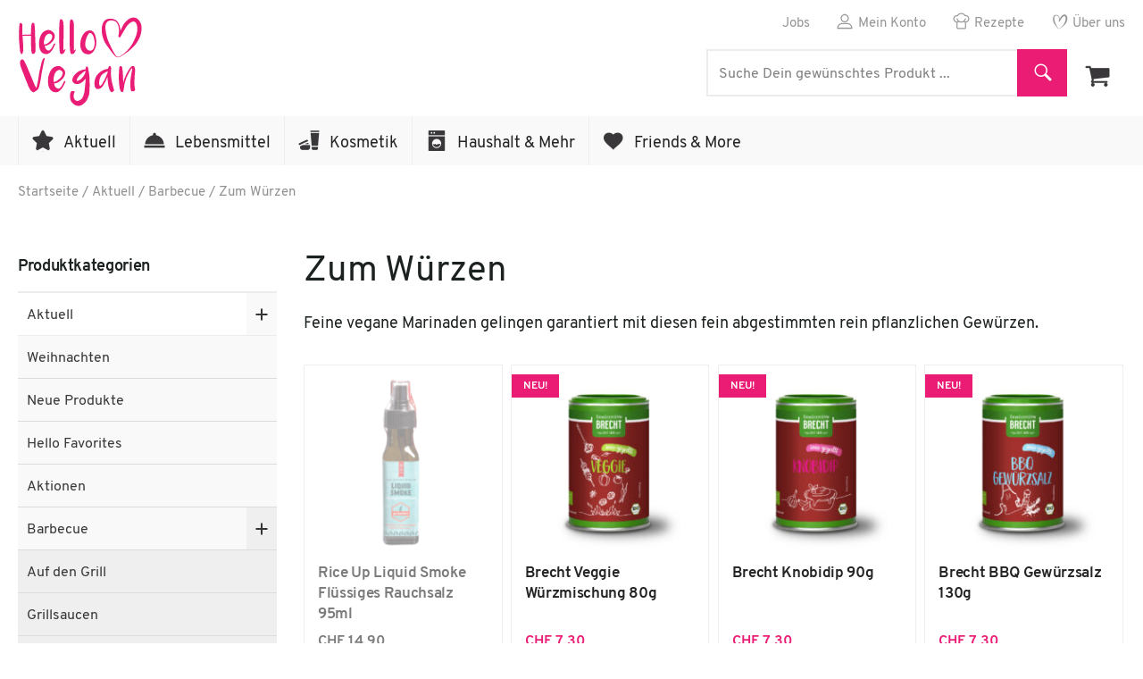

--- FILE ---
content_type: text/html; charset=UTF-8
request_url: https://www.hellovegan.ch/produkt-kategorie/aktuell/barbecue/zum-wuerzen/
body_size: 55968
content:
<!DOCTYPE html>
<html lang="de-DE">
<head>
    <meta charset="utf-8">
    <title>Zum Würzen - Hello Vegan Onlineshop</title>
<link rel="preload" as="font" href="https://www.hellovegan.ch/wp-content/themes/atik-child/fonts/overpass-v5-latin-regular.woff2" crossorigin>
<link rel="preload" as="font" href="https://www.hellovegan.ch/wp-content/themes/atik-child/fonts/overpass-v5-latin-700.woff2" crossorigin>
    <!--[if !HTML5]><meta http-equiv="X-UA-Compatible" content="IE=edge"><![endif]-->
    <meta name="author" content="Vegan Web Agency, Zurich. www.veganwebagency.com">
    <meta name="designer" content="Vegan Web Agency, Zurich. www.veganwebagency.com">
    <meta name="viewport" content="width=device-width, initial-scale=1">
    <meta name="format-detection" content="telephone=no">

	<meta name="msapplication-TileColor" content="#eb1c74">
<meta name="theme-color" content="#eb1c74">

	<meta name='robots' content='index, follow, max-image-preview:large, max-snippet:-1, max-video-preview:-1' />

            <script data-no-defer="1" data-ezscrex="false" data-cfasync="false" data-pagespeed-no-defer data-cookieconsent="ignore">
                var ctPublicFunctions = {"_ajax_nonce":"e2c280a313","_rest_nonce":"3e87986275","_ajax_url":"\/wp-admin\/admin-ajax.php","_rest_url":"https:\/\/www.hellovegan.ch\/wp-json\/","data__cookies_type":"none","data__ajax_type":"rest","text__wait_for_decoding":"Decoding the contact data, let us a few seconds to finish. Anti-Spam by CleanTalk","cookiePrefix":"","wprocket_detected":true,"host_url":"www.hellovegan.ch"}
            </script>
        
            <script data-no-defer="1" data-ezscrex="false" data-cfasync="false" data-pagespeed-no-defer data-cookieconsent="ignore">
                var ctPublic = {"_ajax_nonce":"e2c280a313","settings__forms__check_internal":"0","settings__forms__check_external":"0","settings__forms__search_test":"0","settings__data__bot_detector_enabled":"1","blog_home":"https:\/\/www.hellovegan.ch\/","pixel__setting":"0","pixel__enabled":false,"pixel__url":null,"data__email_check_before_post":"1","data__email_check_exist_post":"0","data__cookies_type":"none","data__key_is_ok":true,"data__visible_fields_required":true,"wl_brandname":"Anti-Spam by CleanTalk","wl_brandname_short":"CleanTalk","ct_checkjs_key":"060930089f78986d3526607b4e1834bdd049fe956d54f55974775d26a1855483","emailEncoderPassKey":"6786201511e4de64c3a1e7c8c83d8ab5","bot_detector_forms_excluded":"W10=","advancedCacheExists":true,"varnishCacheExists":false,"wc_ajax_add_to_cart":true}
            </script>
        
	<!-- This site is optimized with the Yoast SEO plugin v22.5 - https://yoast.com/wordpress/plugins/seo/ -->
	<title>Zum Würzen - Hello Vegan Onlineshop</title>
	<link rel="canonical" href="https://www.hellovegan.ch/produkt-kategorie/aktuell/barbecue/zum-wuerzen/" />
	<meta property="og:locale" content="de_DE" />
	<meta property="og:type" content="article" />
	<meta property="og:title" content="Zum Würzen - Hello Vegan Onlineshop" />
	<meta property="og:description" content="Feine vegane Marinaden gelingen garantiert mit diesen fein abgestimmten rein pflanzlichen Gewürzen." />
	<meta property="og:url" content="https://www.hellovegan.ch/produkt-kategorie/aktuell/barbecue/zum-wuerzen/" />
	<meta property="og:site_name" content=" Hello Vegan - der vegane Onlineshop" />
	<meta property="og:image" content="https://www.hellovegan.ch/wp-content/uploads/2018/06/fb_share.png" />
	<meta property="og:image:width" content="1200" />
	<meta property="og:image:height" content="628" />
	<meta property="og:image:type" content="image/png" />
	<meta name="twitter:card" content="summary_large_image" />
	<script type="application/ld+json" class="yoast-schema-graph">{"@context":"https://schema.org","@graph":[{"@type":"CollectionPage","@id":"https://www.hellovegan.ch/produkt-kategorie/aktuell/barbecue/zum-wuerzen/","url":"https://www.hellovegan.ch/produkt-kategorie/aktuell/barbecue/zum-wuerzen/","name":"Zum Würzen - Hello Vegan Onlineshop","isPartOf":{"@id":"https://www.hellovegan.ch/#website"},"primaryImageOfPage":{"@id":"https://www.hellovegan.ch/produkt-kategorie/aktuell/barbecue/zum-wuerzen/#primaryimage"},"image":{"@id":"https://www.hellovegan.ch/produkt-kategorie/aktuell/barbecue/zum-wuerzen/#primaryimage"},"thumbnailUrl":"https://www.hellovegan.ch/wp-content/uploads/2025/01/Rice-UP-Liquid-Smoke-Fluessigrauch-vegan.png","breadcrumb":{"@id":"https://www.hellovegan.ch/produkt-kategorie/aktuell/barbecue/zum-wuerzen/#breadcrumb"},"inLanguage":"de-DE"},{"@type":"ImageObject","inLanguage":"de-DE","@id":"https://www.hellovegan.ch/produkt-kategorie/aktuell/barbecue/zum-wuerzen/#primaryimage","url":"https://www.hellovegan.ch/wp-content/uploads/2025/01/Rice-UP-Liquid-Smoke-Fluessigrauch-vegan.png","contentUrl":"https://www.hellovegan.ch/wp-content/uploads/2025/01/Rice-UP-Liquid-Smoke-Fluessigrauch-vegan.png","width":1500,"height":1500},{"@type":"BreadcrumbList","@id":"https://www.hellovegan.ch/produkt-kategorie/aktuell/barbecue/zum-wuerzen/#breadcrumb","itemListElement":[{"@type":"ListItem","position":1,"name":"Home","item":"https://www.hellovegan.ch/"},{"@type":"ListItem","position":2,"name":"Aktuell","item":"https://www.hellovegan.ch/produkt-kategorie/aktuell/"},{"@type":"ListItem","position":3,"name":"Barbecue","item":"https://www.hellovegan.ch/produkt-kategorie/aktuell/barbecue/"},{"@type":"ListItem","position":4,"name":"Zum Würzen"}]},{"@type":"WebSite","@id":"https://www.hellovegan.ch/#website","url":"https://www.hellovegan.ch/","name":" Hello Vegan - der vegane Onlineshop","description":"","publisher":{"@id":"https://www.hellovegan.ch/#organization"},"potentialAction":[{"@type":"SearchAction","target":{"@type":"EntryPoint","urlTemplate":"https://www.hellovegan.ch/?s={search_term_string}"},"query-input":"required name=search_term_string"}],"inLanguage":"de-DE"},{"@type":"Organization","@id":"https://www.hellovegan.ch/#organization","name":"Hello Vegan GmbH","url":"https://www.hellovegan.ch/","logo":{"@type":"ImageObject","inLanguage":"de-DE","@id":"https://www.hellovegan.ch/#/schema/logo/image/","url":"https://www.hellovegan.ch/wp-content/uploads/2018/02/hello-vegan_logo_veganer_onlineshop.png","contentUrl":"https://www.hellovegan.ch/wp-content/uploads/2018/02/hello-vegan_logo_veganer_onlineshop.png","width":276,"height":197,"caption":"Hello Vegan GmbH"},"image":{"@id":"https://www.hellovegan.ch/#/schema/logo/image/"},"sameAs":["https://www.facebook.com/hellovegan","https://www.instagram.com/helloveganshop/"]}]}</script>
	<!-- / Yoast SEO plugin. -->


<link rel='dns-prefetch' href='//moderate.cleantalk.org' />
<link rel='dns-prefetch' href='//analytics.veganwebagency.com' />

<link rel="alternate" type="application/rss+xml" title=" Hello Vegan - der vegane Onlineshop &raquo; Feed" href="https://www.hellovegan.ch/feed/" />
<link rel="alternate" type="application/rss+xml" title=" Hello Vegan - der vegane Onlineshop &raquo; Kommentar-Feed" href="https://www.hellovegan.ch/comments/feed/" />
<link rel="alternate" type="application/rss+xml" title=" Hello Vegan - der vegane Onlineshop &raquo; Zum Würzen Kategorie Feed" href="https://www.hellovegan.ch/produkt-kategorie/aktuell/barbecue/zum-wuerzen/feed/" />
<style id='wp-emoji-styles-inline-css' type='text/css'>

	img.wp-smiley, img.emoji {
		display: inline !important;
		border: none !important;
		box-shadow: none !important;
		height: 1em !important;
		width: 1em !important;
		margin: 0 0.07em !important;
		vertical-align: -0.1em !important;
		background: none !important;
		padding: 0 !important;
	}
</style>
<style id='classic-theme-styles-inline-css' type='text/css'>
/*! This file is auto-generated */
.wp-block-button__link{color:#fff;background-color:#32373c;border-radius:9999px;box-shadow:none;text-decoration:none;padding:calc(.667em + 2px) calc(1.333em + 2px);font-size:1.125em}.wp-block-file__button{background:#32373c;color:#fff;text-decoration:none}
</style>
<style id='global-styles-inline-css' type='text/css'>
body{--wp--preset--color--black: #000000;--wp--preset--color--cyan-bluish-gray: #abb8c3;--wp--preset--color--white: #ffffff;--wp--preset--color--pale-pink: #f78da7;--wp--preset--color--vivid-red: #cf2e2e;--wp--preset--color--luminous-vivid-orange: #ff6900;--wp--preset--color--luminous-vivid-amber: #fcb900;--wp--preset--color--light-green-cyan: #7bdcb5;--wp--preset--color--vivid-green-cyan: #00d084;--wp--preset--color--pale-cyan-blue: #8ed1fc;--wp--preset--color--vivid-cyan-blue: #0693e3;--wp--preset--color--vivid-purple: #9b51e0;--wp--preset--gradient--vivid-cyan-blue-to-vivid-purple: linear-gradient(135deg,rgba(6,147,227,1) 0%,rgb(155,81,224) 100%);--wp--preset--gradient--light-green-cyan-to-vivid-green-cyan: linear-gradient(135deg,rgb(122,220,180) 0%,rgb(0,208,130) 100%);--wp--preset--gradient--luminous-vivid-amber-to-luminous-vivid-orange: linear-gradient(135deg,rgba(252,185,0,1) 0%,rgba(255,105,0,1) 100%);--wp--preset--gradient--luminous-vivid-orange-to-vivid-red: linear-gradient(135deg,rgba(255,105,0,1) 0%,rgb(207,46,46) 100%);--wp--preset--gradient--very-light-gray-to-cyan-bluish-gray: linear-gradient(135deg,rgb(238,238,238) 0%,rgb(169,184,195) 100%);--wp--preset--gradient--cool-to-warm-spectrum: linear-gradient(135deg,rgb(74,234,220) 0%,rgb(151,120,209) 20%,rgb(207,42,186) 40%,rgb(238,44,130) 60%,rgb(251,105,98) 80%,rgb(254,248,76) 100%);--wp--preset--gradient--blush-light-purple: linear-gradient(135deg,rgb(255,206,236) 0%,rgb(152,150,240) 100%);--wp--preset--gradient--blush-bordeaux: linear-gradient(135deg,rgb(254,205,165) 0%,rgb(254,45,45) 50%,rgb(107,0,62) 100%);--wp--preset--gradient--luminous-dusk: linear-gradient(135deg,rgb(255,203,112) 0%,rgb(199,81,192) 50%,rgb(65,88,208) 100%);--wp--preset--gradient--pale-ocean: linear-gradient(135deg,rgb(255,245,203) 0%,rgb(182,227,212) 50%,rgb(51,167,181) 100%);--wp--preset--gradient--electric-grass: linear-gradient(135deg,rgb(202,248,128) 0%,rgb(113,206,126) 100%);--wp--preset--gradient--midnight: linear-gradient(135deg,rgb(2,3,129) 0%,rgb(40,116,252) 100%);--wp--preset--font-size--small: 13px;--wp--preset--font-size--medium: 20px;--wp--preset--font-size--large: 36px;--wp--preset--font-size--x-large: 42px;--wp--preset--spacing--20: 0.44rem;--wp--preset--spacing--30: 0.67rem;--wp--preset--spacing--40: 1rem;--wp--preset--spacing--50: 1.5rem;--wp--preset--spacing--60: 2.25rem;--wp--preset--spacing--70: 3.38rem;--wp--preset--spacing--80: 5.06rem;--wp--preset--shadow--natural: 6px 6px 9px rgba(0, 0, 0, 0.2);--wp--preset--shadow--deep: 12px 12px 50px rgba(0, 0, 0, 0.4);--wp--preset--shadow--sharp: 6px 6px 0px rgba(0, 0, 0, 0.2);--wp--preset--shadow--outlined: 6px 6px 0px -3px rgba(255, 255, 255, 1), 6px 6px rgba(0, 0, 0, 1);--wp--preset--shadow--crisp: 6px 6px 0px rgba(0, 0, 0, 1);}:where(.is-layout-flex){gap: 0.5em;}:where(.is-layout-grid){gap: 0.5em;}body .is-layout-flow > .alignleft{float: left;margin-inline-start: 0;margin-inline-end: 2em;}body .is-layout-flow > .alignright{float: right;margin-inline-start: 2em;margin-inline-end: 0;}body .is-layout-flow > .aligncenter{margin-left: auto !important;margin-right: auto !important;}body .is-layout-constrained > .alignleft{float: left;margin-inline-start: 0;margin-inline-end: 2em;}body .is-layout-constrained > .alignright{float: right;margin-inline-start: 2em;margin-inline-end: 0;}body .is-layout-constrained > .aligncenter{margin-left: auto !important;margin-right: auto !important;}body .is-layout-constrained > :where(:not(.alignleft):not(.alignright):not(.alignfull)){max-width: var(--wp--style--global--content-size);margin-left: auto !important;margin-right: auto !important;}body .is-layout-constrained > .alignwide{max-width: var(--wp--style--global--wide-size);}body .is-layout-flex{display: flex;}body .is-layout-flex{flex-wrap: wrap;align-items: center;}body .is-layout-flex > *{margin: 0;}body .is-layout-grid{display: grid;}body .is-layout-grid > *{margin: 0;}:where(.wp-block-columns.is-layout-flex){gap: 2em;}:where(.wp-block-columns.is-layout-grid){gap: 2em;}:where(.wp-block-post-template.is-layout-flex){gap: 1.25em;}:where(.wp-block-post-template.is-layout-grid){gap: 1.25em;}.has-black-color{color: var(--wp--preset--color--black) !important;}.has-cyan-bluish-gray-color{color: var(--wp--preset--color--cyan-bluish-gray) !important;}.has-white-color{color: var(--wp--preset--color--white) !important;}.has-pale-pink-color{color: var(--wp--preset--color--pale-pink) !important;}.has-vivid-red-color{color: var(--wp--preset--color--vivid-red) !important;}.has-luminous-vivid-orange-color{color: var(--wp--preset--color--luminous-vivid-orange) !important;}.has-luminous-vivid-amber-color{color: var(--wp--preset--color--luminous-vivid-amber) !important;}.has-light-green-cyan-color{color: var(--wp--preset--color--light-green-cyan) !important;}.has-vivid-green-cyan-color{color: var(--wp--preset--color--vivid-green-cyan) !important;}.has-pale-cyan-blue-color{color: var(--wp--preset--color--pale-cyan-blue) !important;}.has-vivid-cyan-blue-color{color: var(--wp--preset--color--vivid-cyan-blue) !important;}.has-vivid-purple-color{color: var(--wp--preset--color--vivid-purple) !important;}.has-black-background-color{background-color: var(--wp--preset--color--black) !important;}.has-cyan-bluish-gray-background-color{background-color: var(--wp--preset--color--cyan-bluish-gray) !important;}.has-white-background-color{background-color: var(--wp--preset--color--white) !important;}.has-pale-pink-background-color{background-color: var(--wp--preset--color--pale-pink) !important;}.has-vivid-red-background-color{background-color: var(--wp--preset--color--vivid-red) !important;}.has-luminous-vivid-orange-background-color{background-color: var(--wp--preset--color--luminous-vivid-orange) !important;}.has-luminous-vivid-amber-background-color{background-color: var(--wp--preset--color--luminous-vivid-amber) !important;}.has-light-green-cyan-background-color{background-color: var(--wp--preset--color--light-green-cyan) !important;}.has-vivid-green-cyan-background-color{background-color: var(--wp--preset--color--vivid-green-cyan) !important;}.has-pale-cyan-blue-background-color{background-color: var(--wp--preset--color--pale-cyan-blue) !important;}.has-vivid-cyan-blue-background-color{background-color: var(--wp--preset--color--vivid-cyan-blue) !important;}.has-vivid-purple-background-color{background-color: var(--wp--preset--color--vivid-purple) !important;}.has-black-border-color{border-color: var(--wp--preset--color--black) !important;}.has-cyan-bluish-gray-border-color{border-color: var(--wp--preset--color--cyan-bluish-gray) !important;}.has-white-border-color{border-color: var(--wp--preset--color--white) !important;}.has-pale-pink-border-color{border-color: var(--wp--preset--color--pale-pink) !important;}.has-vivid-red-border-color{border-color: var(--wp--preset--color--vivid-red) !important;}.has-luminous-vivid-orange-border-color{border-color: var(--wp--preset--color--luminous-vivid-orange) !important;}.has-luminous-vivid-amber-border-color{border-color: var(--wp--preset--color--luminous-vivid-amber) !important;}.has-light-green-cyan-border-color{border-color: var(--wp--preset--color--light-green-cyan) !important;}.has-vivid-green-cyan-border-color{border-color: var(--wp--preset--color--vivid-green-cyan) !important;}.has-pale-cyan-blue-border-color{border-color: var(--wp--preset--color--pale-cyan-blue) !important;}.has-vivid-cyan-blue-border-color{border-color: var(--wp--preset--color--vivid-cyan-blue) !important;}.has-vivid-purple-border-color{border-color: var(--wp--preset--color--vivid-purple) !important;}.has-vivid-cyan-blue-to-vivid-purple-gradient-background{background: var(--wp--preset--gradient--vivid-cyan-blue-to-vivid-purple) !important;}.has-light-green-cyan-to-vivid-green-cyan-gradient-background{background: var(--wp--preset--gradient--light-green-cyan-to-vivid-green-cyan) !important;}.has-luminous-vivid-amber-to-luminous-vivid-orange-gradient-background{background: var(--wp--preset--gradient--luminous-vivid-amber-to-luminous-vivid-orange) !important;}.has-luminous-vivid-orange-to-vivid-red-gradient-background{background: var(--wp--preset--gradient--luminous-vivid-orange-to-vivid-red) !important;}.has-very-light-gray-to-cyan-bluish-gray-gradient-background{background: var(--wp--preset--gradient--very-light-gray-to-cyan-bluish-gray) !important;}.has-cool-to-warm-spectrum-gradient-background{background: var(--wp--preset--gradient--cool-to-warm-spectrum) !important;}.has-blush-light-purple-gradient-background{background: var(--wp--preset--gradient--blush-light-purple) !important;}.has-blush-bordeaux-gradient-background{background: var(--wp--preset--gradient--blush-bordeaux) !important;}.has-luminous-dusk-gradient-background{background: var(--wp--preset--gradient--luminous-dusk) !important;}.has-pale-ocean-gradient-background{background: var(--wp--preset--gradient--pale-ocean) !important;}.has-electric-grass-gradient-background{background: var(--wp--preset--gradient--electric-grass) !important;}.has-midnight-gradient-background{background: var(--wp--preset--gradient--midnight) !important;}.has-small-font-size{font-size: var(--wp--preset--font-size--small) !important;}.has-medium-font-size{font-size: var(--wp--preset--font-size--medium) !important;}.has-large-font-size{font-size: var(--wp--preset--font-size--large) !important;}.has-x-large-font-size{font-size: var(--wp--preset--font-size--x-large) !important;}
.wp-block-navigation a:where(:not(.wp-element-button)){color: inherit;}
:where(.wp-block-post-template.is-layout-flex){gap: 1.25em;}:where(.wp-block-post-template.is-layout-grid){gap: 1.25em;}
:where(.wp-block-columns.is-layout-flex){gap: 2em;}:where(.wp-block-columns.is-layout-grid){gap: 2em;}
.wp-block-pullquote{font-size: 1.5em;line-height: 1.6;}
</style>
<link rel='stylesheet' id='ct_public_css-css' href='https://www.hellovegan.ch/wp-content/plugins/cleantalk-spam-protect/css/cleantalk-public.min.css?ver=6.45.2' type='text/css' media='all' />
<link rel='stylesheet' id='ct_email_decoder_css-css' href='https://www.hellovegan.ch/wp-content/plugins/cleantalk-spam-protect/css/cleantalk-email-decoder.min.css?ver=6.45.2' type='text/css' media='all' />
<style id='woocommerce-inline-inline-css' type='text/css'>
.woocommerce form .form-row .required { visibility: visible; }
</style>
<link data-minify="1" rel='stylesheet' id='yith-infinite-scrolling-improvement-lt-css' href='https://www.hellovegan.ch/wp-content/cache/min/1/wp-content/plugins/yith-infinite-scrolling-improvement-lt/public/css/yith-infinite-scrolling-improvement-lt-public.css?ver=1763716161' type='text/css' media='all' />
<link data-minify="1" rel='stylesheet' id='yith-infs-style-css' href='https://www.hellovegan.ch/wp-content/cache/min/1/wp-content/plugins/yith-infinite-scrolling-premium/assets/css/frontend.css?ver=1763716161' type='text/css' media='all' />
<link data-minify="1" rel='stylesheet' id='woo-vou-public-check-code-style-css' href='https://www.hellovegan.ch/wp-content/cache/min/1/wp-content/plugins/woocommerce-pdf-vouchers/includes/css/woo-vou-check-code.css?ver=1763716161' type='text/css' media='all' />
<link data-minify="1" rel='stylesheet' id='woo-vou-public-style-css' href='https://www.hellovegan.ch/wp-content/cache/min/1/wp-content/plugins/woocommerce-pdf-vouchers/includes/css/woo-vou-public.css?ver=1763716161' type='text/css' media='all' />
<link rel='stylesheet' id='list-tables-css' href='https://www.hellovegan.ch/wp-admin/css/list-tables.min.css?ver=6.5.2' type='text/css' media='all' />
<link data-minify="1" rel='stylesheet' id='woocommerce_public_select2_styles-css' href='https://www.hellovegan.ch/wp-content/cache/min/1/wp-content/plugins/woocommerce/assets/css/select2.css?ver=1763716161' type='text/css' media='all' />
<link rel='stylesheet' id='buttons-css' href='https://www.hellovegan.ch/wp-includes/css/buttons.min.css?ver=6.5.2' type='text/css' media='all' />
<link data-minify="1" rel='stylesheet' id='dashicons-css' href='https://www.hellovegan.ch/wp-content/cache/min/1/wp-includes/css/dashicons.min.css?ver=1763716161' type='text/css' media='all' />
<style id='dashicons-inline-css' type='text/css'>
[data-font="Dashicons"]:before {font-family: 'Dashicons' !important;content: attr(data-icon) !important;speak: none !important;font-weight: normal !important;font-variant: normal !important;text-transform: none !important;line-height: 1 !important;font-style: normal !important;-webkit-font-smoothing: antialiased !important;-moz-osx-font-smoothing: grayscale !important;}
</style>
<link rel='stylesheet' id='mediaelement-css' href='https://www.hellovegan.ch/wp-includes/js/mediaelement/mediaelementplayer-legacy.min.css?ver=4.2.17' type='text/css' media='all' />
<link rel='stylesheet' id='wp-mediaelement-css' href='https://www.hellovegan.ch/wp-includes/js/mediaelement/wp-mediaelement.min.css?ver=6.5.2' type='text/css' media='all' />
<link rel='stylesheet' id='media-views-css' href='https://www.hellovegan.ch/wp-includes/css/media-views.min.css?ver=6.5.2' type='text/css' media='all' />
<link data-minify="1" rel='stylesheet' id='imgareaselect-css' href='https://www.hellovegan.ch/wp-content/cache/min/1/wp-includes/js/imgareaselect/imgareaselect.css?ver=1763716161' type='text/css' media='all' />
<link data-minify="1" rel='stylesheet' id='woo-vou-meta-jquery-ui-css-css' href='https://www.hellovegan.ch/wp-content/cache/min/1/wp-content/plugins/woocommerce-pdf-vouchers/includes/meta-boxes/css/datetimepicker/date-time-picker.css?ver=1763716161' type='text/css' media='all' />
<link data-minify="1" rel='stylesheet' id='customcss-css' href='https://www.hellovegan.ch/wp-content/cache/min/1/wp-content/themes/atik-child/css/nav.css?ver=1763716157' type='text/css' media='all' />
<link data-minify="1" rel='stylesheet' id='atik-style-css' href='https://www.hellovegan.ch/wp-content/cache/min/1/wp-content/themes/atik-child/style.css?ver=1763716157' type='text/css' media='all' />
<link data-minify="1" rel='stylesheet' id='atik-woocommerce-css' href='https://www.hellovegan.ch/wp-content/cache/min/1/wp-content/themes/atik/assets/css/woocommerce.css?ver=1763716157' type='text/css' media='all' />
<link data-minify="1" rel='stylesheet' id='prdctfltr-css' href='https://www.hellovegan.ch/wp-content/cache/min/1/wp-content/plugins/prdctfltr/includes/css/styles.css?ver=1763716161' type='text/css' media='all' />





<script type="text/javascript" id="wc-add-to-cart-js-extra">
/* <![CDATA[ */
var wc_add_to_cart_params = {"ajax_url":"\/wp-admin\/admin-ajax.php","wc_ajax_url":"\/?wc-ajax=%%endpoint%%","i18n_view_cart":"Warenkorb anzeigen","cart_url":"https:\/\/www.hellovegan.ch\/warenkorb\/","is_cart":"","cart_redirect_after_add":"no"};
/* ]]> */
</script>


<script type="text/javascript" id="woocommerce-js-extra">
/* <![CDATA[ */
var woocommerce_params = {"ajax_url":"\/wp-admin\/admin-ajax.php","wc_ajax_url":"\/?wc-ajax=%%endpoint%%"};
/* ]]> */
</script>








<script type="text/javascript" id="utils-js-extra">
/* <![CDATA[ */
var userSettings = {"url":"\/","uid":"0","time":"1769582919","secure":"1"};
/* ]]> */
</script>



<!--[if lt IE 8]>
<script type="text/javascript" src="https://www.hellovegan.ch/wp-includes/js/json2.min.js?ver=2015-05-03" id="json2-js"></script>
<![endif]-->



<link rel="https://api.w.org/" href="https://www.hellovegan.ch/wp-json/" /><link rel="alternate" type="application/json" href="https://www.hellovegan.ch/wp-json/wp/v2/product_cat/789" /><link rel="EditURI" type="application/rsd+xml" title="RSD" href="https://www.hellovegan.ch/xmlrpc.php?rsd" />
<meta name="generator" content="WordPress 6.5.2" />
<meta name="generator" content="WooCommerce 8.8.2" />
<style type="text/css">dd ul.bulleted {  float:none;clear:both; }</style>	<noscript><style>.woocommerce-product-gallery{ opacity: 1 !important; }</style></noscript>
	<meta name="generator" content="Powered by WPBakery Page Builder - drag and drop page builder for WordPress."/>
<meta name="generator" content="XforWooCommerce.com - Product Filter for WooCommerce"/><noscript><style> .wpb_animate_when_almost_visible { opacity: 1; }</style></noscript><noscript><style id="rocket-lazyload-nojs-css">.rll-youtube-player, [data-lazy-src]{display:none !important;}</style></noscript>
	<link rel="apple-touch-icon" sizes="180x180" href="/apple-touch-icon.png">
    <link rel="icon" type="image/png" sizes="32x32" href="/favicon-32x32.png">
    <link rel="icon" type="image/png" sizes="16x16" href="/favicon-16x16.png">
    <link rel="mask-icon" href="/safari-pinned-tab.svg" color="#eb1c74">

	
			<script>
			var _paq = window._paq = window._paq || [];
			/* tracker methods like "setCustomDimension" should be called before "trackPageView" */
			_paq.push(['trackPageView']);
			_paq.push(['enableLinkTracking']);
			(function() {
				var u="https://analytics.veganwebagency.com/";
				_paq.push(['setTrackerUrl', u+'matomo.php']);
				_paq.push(['setSiteId', '6']);
				var d=document, g=d.createElement('script'), s=d.getElementsByTagName('script')[0];
				g.async=true; g.src=u+'matomo.js'; s.parentNode.insertBefore(g,s);
			})();
		</script>
	
	<style>
		.sub-menu {
			display: none;
		}

		@media all and (max-width: 767.98px) {
			.main-header nav {
				display: none;
			}
		}
	</style>

</head>

<body class="archive tax-product_cat term-zum-wuerzen term-789 theme-atik woocommerce woocommerce-page woocommerce-no-js hfeed has-header-image-only column-5 prdctfltr-shop wpb-js-composer js-comp-ver-7.6 vc_responsive">


<div id="page" class="site">
	<a class="skip-link screen-reader-text" href="#main">Zum Inhalt</a>
	
	<header id="masthead" class="site-header" role="banner">

		
		<div class="top-header">
			<div class="container">

				<div class="site-branding">
					<div class="site-title-container">
						<a href="https://www.hellovegan.ch/" class="custom-logo-link">
							<img src="data:image/svg+xml,%3Csvg%20xmlns='http://www.w3.org/2000/svg'%20viewBox='0%200%20140%20103'%3E%3C/svg%3E" alt=" Hello Vegan - der vegane Onlineshop" width="140" height="103" data-lazy-src="/wp-content/themes/atik-child/img/hellovegan_logo.svg" /><noscript><img src="/wp-content/themes/atik-child/img/hellovegan_logo.svg" alt=" Hello Vegan - der vegane Onlineshop" width="140" height="103" /></noscript>
						</a>

					</div>
				</div><!-- .site-branding -->

				
				<div class="top-right-menu">
					<div class="secondary-navigation">
						<ul class="secondary-menu"><li id="menu-item-124599" class="jobs menu-item menu-item-type-post_type menu-item-object-page menu-item-124599"><a href="https://www.hellovegan.ch/jobs/">Jobs</a></li>
<li id="menu-item-19860" class="konto menu-item menu-item-type-post_type menu-item-object-page menu-item-19860"><a href="https://www.hellovegan.ch/mein-konto/">Mein Konto</a></li>
<li id="menu-item-19859" class="rezepte menu-item menu-item-type-post_type menu-item-object-page menu-item-19859"><a href="https://www.hellovegan.ch/vegane-rezepte/">Rezepte</a></li>
<li id="menu-item-19861" class="ueberuns menu-item menu-item-type-post_type menu-item-object-page menu-item-19861"><a href="https://www.hellovegan.ch/ueber-uns-hello-vegan/">Über uns</a></li>
</ul>					</div>
				</div>

				<div class="bottom-right">
					
<div class="search-container">
	<form role="search" method="get" class="search-form" action="https://www.hellovegan.ch/">
		<label>
			<span class="screen-reader-text">
				Search for:			</span>
			<input type="hidden" name="post_type" value="product">
			<input type="search" class="search-field" placeholder="Suche Dein gewünschtes Produkt ..." title="" value="" name="s">
		</label>

		<button type="submit" class="search-submit">
			<span class="screen-reader-text">Search</span>
		</button>
	</form>
</div>

					<div class="extra-navigation">
						<ul id="extra-menu" class="extra-menu">
							<li class="cart"><a class='cart_dropdown_link' href='https://www.hellovegan.ch/warenkorb/'><i class='genericon genericon-cart'></i></a><ul><li><div class="widget_shopping_cart_content"></div></li></ul></li>						</ul>
					</div>
				</div>

			</div>
		</div>

		<div class="main-header">
			<div class="container">

				<nav>
					<ul class="site_nav__main js-site_nav__main"><li id="menu-item-19857" class="aktuell menu-item menu-item-type-custom menu-item-object-custom menu-item-has-children menu-item-19857"><a href="https://www.hellovegan.ch/shop/">Aktuell</a>
<ul class="sub-menu">
	<li id="menu-item-120008" class="menu-item-all menu-item menu-item-type-post_type menu-item-object-page menu-item-120008"><a href="https://www.hellovegan.ch/shop/">Alle Produkte</a></li>
	<li id="menu-item-39665" class="menu-item menu-item-type-taxonomy menu-item-object-product_cat menu-item-39665"><a href="https://www.hellovegan.ch/produkt-kategorie/aktuell/hello-favorites/">Hello Favorites</a></li>
	<li id="menu-item-203551" class="menu-item menu-item-type-taxonomy menu-item-object-product_cat menu-item-203551"><a href="https://www.hellovegan.ch/produkt-kategorie/aktuell/weihnachten/">Weihnachten</a></li>
	<li id="menu-item-19876" class="menu-item menu-item-type-taxonomy menu-item-object-product_cat menu-item-19876"><a href="https://www.hellovegan.ch/produkt-kategorie/aktuell/aktionen/">Aktionen</a></li>
	<li id="menu-item-20063" class="menu-item menu-item-type-taxonomy menu-item-object-product_cat menu-item-20063"><a href="https://www.hellovegan.ch/produkt-kategorie/bestseller/">Bestseller</a></li>
	<li id="menu-item-20064" class="menu-item menu-item-type-taxonomy menu-item-object-product_cat menu-item-20064"><a href="https://www.hellovegan.ch/produkt-kategorie/aktuell/neue-produkte/">Neue Produkte</a></li>
	<li id="menu-item-105570" class="tieren menu-item menu-item-type-taxonomy menu-item-object-product_cat menu-item-105570"><a href="https://www.hellovegan.ch/produkt-kategorie/tierpatenschaften/">Tierpatenschaften</a></li>
	<li id="menu-item-19926" class="menu-item menu-item-type-taxonomy menu-item-object-product_cat menu-item-19926"><a href="https://www.hellovegan.ch/produkt-kategorie/geschenk-gutscheine/">Geschenk-Gutscheine</a></li>
</ul>
</li>
<li id="menu-item-10285" class="lebensmittel menu-item menu-item-type-taxonomy menu-item-object-product_cat menu-item-has-children menu-item-10285"><a href="https://www.hellovegan.ch/produkt-kategorie/lebensmittel/">Lebensmittel</a>
<ul class="sub-menu">
	<li id="menu-item-120009" class="menu-item-all menu-item menu-item-type-taxonomy menu-item-object-product_cat menu-item-120009"><a href="https://www.hellovegan.ch/produkt-kategorie/lebensmittel/">Alle Lebensmittelartikel</a></li>
	<li id="menu-item-21620" class="menu-item menu-item-type-taxonomy menu-item-object-product_cat menu-item-21620"><a href="https://www.hellovegan.ch/produkt-kategorie/lebensmittel/statt-fleisch-fisch/">Statt Fleisch &amp; Fisch</a></li>
	<li id="menu-item-21635" class="menu-item menu-item-type-taxonomy menu-item-object-product_cat menu-item-21635"><a href="https://www.hellovegan.ch/produkt-kategorie/lebensmittel/kaese/">Statt Käse</a></li>
	<li id="menu-item-21640" class="menu-item menu-item-type-taxonomy menu-item-object-product_cat menu-item-21640"><a href="https://www.hellovegan.ch/produkt-kategorie/lebensmittel/statt-milch-butter-ei/">Statt Milch, Butter &amp; Ei</a></li>
	<li id="menu-item-21652" class="menu-item menu-item-type-taxonomy menu-item-object-product_cat menu-item-21652"><a href="https://www.hellovegan.ch/produkt-kategorie/lebensmittel/vorratsschrank/">Vorratsschrank</a></li>
	<li id="menu-item-21666" class="menu-item menu-item-type-taxonomy menu-item-object-product_cat menu-item-21666"><a href="https://www.hellovegan.ch/produkt-kategorie/lebensmittel/fertiggerichte/">Fertiggerichte</a></li>
	<li id="menu-item-21667" class="menu-item menu-item-type-taxonomy menu-item-object-product_cat menu-item-21667"><a href="https://www.hellovegan.ch/produkt-kategorie/lebensmittel/backwaren/">Backwaren</a></li>
	<li id="menu-item-21668" class="menu-item menu-item-type-taxonomy menu-item-object-product_cat menu-item-21668"><a href="https://www.hellovegan.ch/produkt-kategorie/lebensmittel/saucen-pasten/">Saucen &amp; Pasten</a></li>
	<li id="menu-item-21669" class="menu-item menu-item-type-taxonomy menu-item-object-product_cat menu-item-21669"><a href="https://www.hellovegan.ch/produkt-kategorie/lebensmittel/aufstriche/">Aufstriche</a></li>
	<li id="menu-item-21670" class="menu-item menu-item-type-taxonomy menu-item-object-product_cat menu-item-21670"><a href="https://www.hellovegan.ch/produkt-kategorie/lebensmittel/suessigkeiten/">Süssigkeiten</a></li>
	<li id="menu-item-21671" class="menu-item menu-item-type-taxonomy menu-item-object-product_cat menu-item-21671"><a href="https://www.hellovegan.ch/produkt-kategorie/lebensmittel/snacks/">Snacks</a></li>
	<li id="menu-item-21672" class="menu-item menu-item-type-taxonomy menu-item-object-product_cat menu-item-21672"><a href="https://www.hellovegan.ch/produkt-kategorie/lebensmittel/superfood-nahrungsergaenzung/">Superfood &amp; Nahrungsergänzung</a></li>
	<li id="menu-item-21673" class="menu-item menu-item-type-taxonomy menu-item-object-product_cat menu-item-21673"><a href="https://www.hellovegan.ch/produkt-kategorie/lebensmittel/getraenke/">Getränke</a></li>
</ul>
</li>
<li id="menu-item-9625" class="kosmetik menu-item menu-item-type-taxonomy menu-item-object-product_cat menu-item-has-children menu-item-9625"><a href="https://www.hellovegan.ch/produkt-kategorie/kosmetik/">Kosmetik</a>
<ul class="sub-menu">
	<li id="menu-item-120010" class="menu-item-all menu-item menu-item-type-taxonomy menu-item-object-product_cat menu-item-120010"><a href="https://www.hellovegan.ch/produkt-kategorie/kosmetik/">Alle Kosmetikartikel</a></li>
	<li id="menu-item-21714" class="menu-item menu-item-type-taxonomy menu-item-object-product_cat menu-item-21714"><a href="https://www.hellovegan.ch/produkt-kategorie/kosmetik/hautpflege/">Hautpflege</a></li>
	<li id="menu-item-21720" class="menu-item menu-item-type-taxonomy menu-item-object-product_cat menu-item-21720"><a href="https://www.hellovegan.ch/produkt-kategorie/kosmetik/hautpflege-fuer-die-kleinen/">Hautpflege für die Kleinen</a></li>
	<li id="menu-item-21721" class="menu-item menu-item-type-taxonomy menu-item-object-product_cat menu-item-21721"><a href="https://www.hellovegan.ch/produkt-kategorie/kosmetik/duschen-waschen/">Duschen &amp; Waschen</a></li>
	<li id="menu-item-21722" class="menu-item menu-item-type-taxonomy menu-item-object-product_cat menu-item-21722"><a href="https://www.hellovegan.ch/produkt-kategorie/kosmetik/haarpflege/">Haarpflege</a></li>
	<li id="menu-item-21723" class="menu-item menu-item-type-taxonomy menu-item-object-product_cat menu-item-21723"><a href="https://www.hellovegan.ch/produkt-kategorie/kosmetik/zahnpflege/">Zahnpflege</a></li>
	<li id="menu-item-21724" class="menu-item menu-item-type-taxonomy menu-item-object-product_cat menu-item-21724"><a href="https://www.hellovegan.ch/produkt-kategorie/kosmetik/sonnenschutz/">Sonnenschutz</a></li>
	<li id="menu-item-78754" class="menu-item menu-item-type-taxonomy menu-item-object-product_cat menu-item-78754"><a href="https://www.hellovegan.ch/produkt-kategorie/kosmetik/liebe-verhuetung/">Liebe &amp; Verhütung</a></li>
</ul>
</li>
<li id="menu-item-15735" class="haushalt menu-item menu-item-type-taxonomy menu-item-object-product_cat menu-item-has-children menu-item-15735"><a href="https://www.hellovegan.ch/produkt-kategorie/haushalt-mehr/">Haushalt &amp; Mehr</a>
<ul class="sub-menu">
	<li id="menu-item-120011" class="menu-item-all menu-item menu-item-type-taxonomy menu-item-object-product_cat menu-item-120011"><a href="https://www.hellovegan.ch/produkt-kategorie/haushalt-mehr/">Alle Haushalt &#038; Mehr Produkte</a></li>
	<li id="menu-item-15737" class="menu-item menu-item-type-taxonomy menu-item-object-product_cat menu-item-15737"><a href="https://www.hellovegan.ch/produkt-kategorie/haushalt-mehr/geschirrspuelmittel/">Geschirrspülmittel</a></li>
	<li id="menu-item-15740" class="menu-item menu-item-type-taxonomy menu-item-object-product_cat menu-item-15740"><a href="https://www.hellovegan.ch/produkt-kategorie/haushalt-mehr/waschmittel/">Waschmittel</a></li>
	<li id="menu-item-15739" class="menu-item menu-item-type-taxonomy menu-item-object-product_cat menu-item-15739"><a href="https://www.hellovegan.ch/produkt-kategorie/haushalt-mehr/reinigungsmittel/">Reinigungsmittel</a></li>
	<li id="menu-item-15738" class="menu-item menu-item-type-taxonomy menu-item-object-product_cat menu-item-15738"><a href="https://www.hellovegan.ch/produkt-kategorie/haushalt-mehr/kuechenhelfer/">Küchenhelfer</a></li>
	<li id="menu-item-76867" class="menu-item menu-item-type-taxonomy menu-item-object-product_cat menu-item-76867"><a href="https://www.hellovegan.ch/produkt-kategorie/haushalt-mehr/buecher/">Bücher</a></li>
	<li id="menu-item-78787" class="menu-item menu-item-type-taxonomy menu-item-object-product_cat menu-item-78787"><a href="https://www.hellovegan.ch/produkt-kategorie/haushalt-mehr/tierfutter-hund/">Tierfutter Hund</a></li>
	<li id="menu-item-78789" class="menu-item menu-item-type-taxonomy menu-item-object-product_cat menu-item-78789"><a href="https://www.hellovegan.ch/produkt-kategorie/haushalt-mehr/tierfutter-katze/">Tierfutter Katze</a></li>
	<li id="menu-item-78788" class="menu-item menu-item-type-taxonomy menu-item-object-product_cat menu-item-78788"><a href="https://www.hellovegan.ch/produkt-kategorie/haushalt-mehr/trinkflaschen/">Trinkflaschen</a></li>
</ul>
</li>
<li id="menu-item-20355" class="friends menu-item menu-item-type-custom menu-item-object-custom menu-item-has-children menu-item-20355"><a href="#">Friends &#038; More</a>
<ul class="sub-menu">
	<li id="menu-item-20371" class="menu-item menu-item-type-post_type menu-item-object-page menu-item-20371"><a href="https://www.hellovegan.ch/veganer-shop-in-uster/">Unser Ladengeschäft</a></li>
	<li id="menu-item-20374" class="menu-item menu-item-type-post_type menu-item-object-page menu-item-20374"><a href="https://www.hellovegan.ch/hello-vegan-friends/">Hello Vegan Friends</a></li>
	<li id="menu-item-20377" class="menu-item menu-item-type-post_type menu-item-object-page menu-item-20377"><a href="https://www.hellovegan.ch/veranstaltungen/">Veranstaltungen</a></li>
	<li id="menu-item-20369" class="menu-item menu-item-type-post_type menu-item-object-page menu-item-20369"><a href="https://www.hellovegan.ch/vegane-rezepte/">Rezepte</a></li>
	<li id="menu-item-20370" class="menu-item menu-item-type-post_type menu-item-object-page menu-item-20370"><a href="https://www.hellovegan.ch/ueber-uns-hello-vegan/">Über uns</a></li>
	<li id="menu-item-20372" class="menu-item menu-item-type-post_type menu-item-object-page menu-item-20372"><a href="https://www.hellovegan.ch/kontakt/">Kontakt</a></li>
</ul>
</li>
<li id="menu-item-20308" class="hide-desktop menu-item menu-item-type-custom menu-item-object-custom menu-item-20308"><a href="https://www.hellovegan.ch/mein-konto/account/">Mein Konto</a></li>
</ul>				</nav>

				<div class="site_nav__icon js-site_nav__icon">
					<div class="site_nav__icon__hamburger">
						<span class="line"></span>
						<span class="line"></span>
						<span class="line"></span>
					</div>
				</div>

			</div>
		</div>

		
<div class="page-header">
	<div id="primary" class="content-area"><main id="main" class="site-main" role="main"><div class="container">
	<div></main></div></div><!-- .page-header -->

<div class="container">
	<nav class="woocommerce-breadcrumb" aria-label="Breadcrumb"><a href="https://www.hellovegan.ch">Startseite</a>&nbsp;&#47;&nbsp;<a href="https://www.hellovegan.ch/produkt-kategorie/aktuell/">Aktuell</a>&nbsp;&#47;&nbsp;<a href="https://www.hellovegan.ch/produkt-kategorie/aktuell/barbecue/">Barbecue</a>&nbsp;&#47;&nbsp;Zum Würzen</nav></div>
	</header><!-- #masthead -->

	
	<div id="content" class="site-content">

		
		
				<div class="container">
			
<aside id="secondary" class="shop-widgets widget-area" role="complementary">
	<aside id="prdctfltr-11" class="widget prdctfltr-widget">




<div class="prdctfltr_wc prdctfltr_woocommerce woocommerce prdctfltr_wc_widget pf_default prdctfltr_always_visible prdctfltr_click_filter prdctfltr_disable_bar prdctfltr_square prdctfltr_search_fields prdctfltr_hierarchy_lined  prdctfltr_adoptive_reorder   pf_remove_clearall pf_mod_multirow prdctfltr_scroll_default" data-loader="css-spinner-full" data-id="prdctfltr-6979b147c7abd">

				<div class="prdctfltr_add_inputs">
						</div>
		
	<form  action="https://www.hellovegan.ch/shop/" class="prdctfltr_woocommerce_ordering" method="get">

		
		<div class="prdctfltr_filter_wrapper prdctfltr_columns_1" data-columns="1">

			<div class="prdctfltr_filter_inner">

							<div class="prdctfltr_filter prdctfltr_product_cat prdctfltr_attributes prdctfltr_single prdctfltr_hierarchy prdctfltr_selection prdctfltr_text" data-filter="product_cat">
						<input name="product_cat" type="hidden" value="zum-wuerzen" data-parent="barbecue" />
		<div class="pf-help-title"><h2 class="widget-title heading-strike"><span class="prdctfltr_widget_title">Produktkategorien			<i class="prdctfltr-down"></i>
		</span></h2></div>			<div class="prdctfltr_add_scroll">
				<div class="prdctfltr_checkboxes">
			<label class=" prdctfltr_ft_aktuell pfw--has-childeren"><input type="checkbox" value="aktuell" /><span>Aktuell<i class="prdctfltr-plus"></i></span></label><div class="prdctfltr_sub" data-sub="aktuell"><label class=" prdctfltr_ft_weihnachten"><input type="checkbox" value="weihnachten" data-parent="aktuell" /><span>Weihnachten</span></label><label class=" prdctfltr_ft_neue-produkte"><input type="checkbox" value="neue-produkte" data-parent="aktuell" /><span>Neue Produkte</span></label><label class=" prdctfltr_ft_hello-favorites"><input type="checkbox" value="hello-favorites" data-parent="aktuell" /><span>Hello Favorites</span></label><label class=" prdctfltr_ft_aktionen"><input type="checkbox" value="aktionen" data-parent="aktuell" /><span>Aktionen</span></label><label class=" prdctfltr_ft_barbecue pfw--has-childeren"><input type="checkbox" value="barbecue" data-parent="aktuell" /><span>Barbecue<i class="prdctfltr-plus"></i></span></label><div class="prdctfltr_sub" data-sub="barbecue"><label class=" prdctfltr_ft_auf-den-grill"><input type="checkbox" value="auf-den-grill" data-parent="barbecue" /><span>Auf den Grill</span></label><label class=" prdctfltr_ft_grillsaucen"><input type="checkbox" value="grillsaucen" data-parent="barbecue" /><span>Grillsaucen</span></label><label class=" prdctfltr_active prdctfltr_ft_zum-wuerzen"><input type="checkbox" value="zum-wuerzen" checked data-parent="barbecue" /><span>Zum Würzen</span></label></div></div><label class=" prdctfltr_ft_bestseller"><input type="checkbox" value="bestseller" /><span>Bestseller</span></label><label class=" prdctfltr_ft_lebensmittel pfw--has-childeren"><input type="checkbox" value="lebensmittel" /><span>Lebensmittel<i class="prdctfltr-plus"></i></span></label><div class="prdctfltr_sub" data-sub="lebensmittel"><label class=" prdctfltr_ft_statt-fleisch-fisch pfw--has-childeren"><input type="checkbox" value="statt-fleisch-fisch" data-parent="lebensmittel" /><span>Statt Fleisch &amp; Fisch<i class="prdctfltr-plus"></i></span></label><div class="prdctfltr_sub" data-sub="statt-fleisch-fisch"><label class=" prdctfltr_ft_aufschnitt"><input type="checkbox" value="aufschnitt" data-parent="statt-fleisch-fisch" /><span>Aufschnitt</span></label><label class=" prdctfltr_ft_braten_schnitzel_steaks"><input type="checkbox" value="braten_schnitzel_steaks" data-parent="statt-fleisch-fisch" /><span>Braten, Schnitzel &amp; Steaks</span></label><label class=" prdctfltr_ft_bratlinge_burger pfw--has-childeren"><input type="checkbox" value="bratlinge_burger" data-parent="statt-fleisch-fisch" /><span>Bratlinge &amp; Burger<i class="prdctfltr-plus"></i></span></label><div class="prdctfltr_sub" data-sub="bratlinge_burger"><label class=" prdctfltr_ft_bereit-fuer-die-pfanne"><input type="checkbox" value="bereit-fuer-die-pfanne" data-parent="bratlinge_burger" /><span>Bereit für die Pfanne</span></label><label class=" prdctfltr_ft_mischungen"><input type="checkbox" value="mischungen" data-parent="bratlinge_burger" /><span>Mischungen</span></label></div><label class=" prdctfltr_ft_fischalternativen"><input type="checkbox" value="fischalternativen" data-parent="statt-fleisch-fisch" /><span>Fischalternativen</span></label><label class=" prdctfltr_ft_gehacktes-geschnetzeltes"><input type="checkbox" value="gehacktes-geschnetzeltes" data-parent="statt-fleisch-fisch" /><span>Gehacktes &amp; Geschnetzeltes</span></label><label class=" prdctfltr_ft_jerky"><input type="checkbox" value="jerky" data-parent="statt-fleisch-fisch" /><span>Jerky</span></label><label class=" prdctfltr_ft_seitan"><input type="checkbox" value="seitan" data-parent="statt-fleisch-fisch" /><span>Seitan</span></label><label class=" prdctfltr_ft_tofu"><input type="checkbox" value="tofu" data-parent="statt-fleisch-fisch" /><span>Tofu &amp; Tempeh</span></label><label class=" prdctfltr_ft_wurst pfw--has-childeren"><input type="checkbox" value="wurst" data-parent="statt-fleisch-fisch" /><span>Wurst<i class="prdctfltr-plus"></i></span></label><div class="prdctfltr_sub" data-sub="wurst"><label class=" prdctfltr_ft_zum-braten-und-kochen"><input type="checkbox" value="zum-braten-und-kochen" data-parent="wurst" /><span>Zum Braten und Kochen</span></label><label class=" prdctfltr_ft_zum-snacken"><input type="checkbox" value="zum-snacken" data-parent="wurst" /><span>Zum Snacken</span></label><label class=" prdctfltr_ft_zum-streichen-wurst"><input type="checkbox" value="zum-streichen-wurst" data-parent="wurst" /><span>Zum Streichen</span></label></div></div><label class=" prdctfltr_ft_kaese pfw--has-childeren"><input type="checkbox" value="kaese" data-parent="lebensmittel" /><span>Statt Käse<i class="prdctfltr-plus"></i></span></label><div class="prdctfltr_sub" data-sub="kaese"><label class=" prdctfltr_ft_sauce"><input type="checkbox" value="sauce" data-parent="kaese" /><span>Sauce</span></label><label class=" prdctfltr_ft_am-stueck"><input type="checkbox" value="am-stueck" data-parent="kaese" /><span>Am Stück</span></label><label class=" prdctfltr_ft_gerieben"><input type="checkbox" value="gerieben" data-parent="kaese" /><span>Gerieben</span></label><label class=" prdctfltr_ft_scheiben"><input type="checkbox" value="scheiben" data-parent="kaese" /><span>In Scheiben</span></label><label class=" prdctfltr_ft_zum-streichen"><input type="checkbox" value="zum-streichen" data-parent="kaese" /><span>Zum Streichen</span></label></div><label class=" prdctfltr_ft_statt-milch-butter-ei pfw--has-childeren"><input type="checkbox" value="statt-milch-butter-ei" data-parent="lebensmittel" /><span>Statt Milch, Butter &amp; Ei<i class="prdctfltr-plus"></i></span></label><div class="prdctfltr_sub" data-sub="statt-milch-butter-ei"><label class=" prdctfltr_ft_eialternativen"><input type="checkbox" value="eialternativen" data-parent="statt-milch-butter-ei" /><span>Alternativen zum Ei</span></label><label class=" prdctfltr_ft_joghurt-quark pfw--has-childeren"><input type="checkbox" value="joghurt-quark" data-parent="statt-milch-butter-ei" /><span>Joghurt &amp; Quark<i class="prdctfltr-plus"></i></span></label><div class="prdctfltr_sub" data-sub="joghurt-quark"><label class=" prdctfltr_ft_joghurt"><input type="checkbox" value="joghurt" data-parent="joghurt-quark" /><span>Joghurt</span></label><label class=" prdctfltr_ft_quark"><input type="checkbox" value="quark" data-parent="joghurt-quark" /><span>Quark</span></label></div><label class=" prdctfltr_ft_koch-schlagsahne pfw--has-childeren"><input type="checkbox" value="koch-schlagsahne" data-parent="statt-milch-butter-ei" /><span>Koch- &amp; Schlagsahne<i class="prdctfltr-plus"></i></span></label><div class="prdctfltr_sub" data-sub="koch-schlagsahne"><label class=" prdctfltr_ft_zum-kochen"><input type="checkbox" value="zum-kochen" data-parent="koch-schlagsahne" /><span>Zum Kochen</span></label><label class=" prdctfltr_ft_zum-schlagen"><input type="checkbox" value="zum-schlagen" data-parent="koch-schlagsahne" /><span>Zum Schlagen</span></label></div><label class=" prdctfltr_ft_margarine"><input type="checkbox" value="margarine" data-parent="statt-milch-butter-ei" /><span>Margarine</span></label><label class=" prdctfltr_ft_milch pfw--has-childeren"><input type="checkbox" value="milch" data-parent="statt-milch-butter-ei" /><span>Milch<i class="prdctfltr-plus"></i></span></label><div class="prdctfltr_sub" data-sub="milch"><label class=" prdctfltr_ft_gesuesst"><input type="checkbox" value="gesuesst" data-parent="milch" /><span>Gesüsst</span></label><label class=" prdctfltr_ft_ungesuesst"><input type="checkbox" value="ungesuesst" data-parent="milch" /><span>Ungesüsst</span></label></div></div><label class=" prdctfltr_ft_vorratsschrank pfw--has-childeren"><input type="checkbox" value="vorratsschrank" data-parent="lebensmittel" /><span>Vorratsschrank<i class="prdctfltr-plus"></i></span></label><div class="prdctfltr_sub" data-sub="vorratsschrank"><label class=" prdctfltr_ft_backen pfw--has-childeren"><input type="checkbox" value="backen" data-parent="vorratsschrank" /><span>Backen<i class="prdctfltr-plus"></i></span></label><div class="prdctfltr_sub" data-sub="backen"><label class=" prdctfltr_ft_backdekor"><input type="checkbox" value="backdekor" data-parent="backen" /><span>Backdekor</span></label><label class=" prdctfltr_ft_backmischungen pfw--has-childeren"><input type="checkbox" value="backmischungen" data-parent="backen" /><span>Backmischungen<i class="prdctfltr-plus"></i></span></label><div class="prdctfltr_sub" data-sub="backmischungen"><label class=" prdctfltr_ft_backmischung-brot-pizza-quiche"><input type="checkbox" value="backmischung-brot-pizza-quiche" data-parent="backmischungen" /><span>Backmischung Brot, Pizza &amp; Quiche</span></label><label class=" prdctfltr_ft_kuchen-co"><input type="checkbox" value="kuchen-co" data-parent="backmischungen" /><span>Kuchen &amp; Co</span></label></div><label class=" prdctfltr_ft_backzutaten"><input type="checkbox" value="backzutaten" data-parent="backen" /><span>Backzutaten</span></label></div><label class=" prdctfltr_ft_essig-oel"><input type="checkbox" value="essig-oel" data-parent="vorratsschrank" /><span>Essig &amp; Öl</span></label><label class=" prdctfltr_ft_gewuerze"><input type="checkbox" value="gewuerze" data-parent="vorratsschrank" /><span>Gewürze</span></label><label class=" prdctfltr_ft_huelsenfruechte"><input type="checkbox" value="huelsenfruechte" data-parent="vorratsschrank" /><span>Hülsenfrüchte</span></label><label class=" prdctfltr_ft_konserven pfw--has-childeren"><input type="checkbox" value="konserven" data-parent="vorratsschrank" /><span>Konserven<i class="prdctfltr-plus"></i></span></label><div class="prdctfltr_sub" data-sub="konserven"><label class=" prdctfltr_ft_fermentiertes"><input type="checkbox" value="fermentiertes" data-parent="konserven" /><span>Fermentiertes</span></label></div><label class=" prdctfltr_ft_mehl-getreide"><input type="checkbox" value="mehl-getreide" data-parent="vorratsschrank" /><span>Mehl &amp; Getreide</span></label><label class=" prdctfltr_ft_mueesli-cerealien"><input type="checkbox" value="mueesli-cerealien" data-parent="vorratsschrank" /><span>Müesli &amp; Cerealien</span></label><label class=" prdctfltr_ft_reis"><input type="checkbox" value="reis" data-parent="vorratsschrank" /><span>Reis</span></label><label class=" prdctfltr_ft_suessungsmittel"><input type="checkbox" value="suessungsmittel" data-parent="vorratsschrank" /><span>Süssungsmittel</span></label><label class=" prdctfltr_ft_teigwaren"><input type="checkbox" value="teigwaren" data-parent="vorratsschrank" /><span>Teigwaren</span></label></div><label class=" prdctfltr_ft_fertiggerichte"><input type="checkbox" value="fertiggerichte" data-parent="lebensmittel" /><span>Fertiggerichte</span></label><label class=" prdctfltr_ft_backwaren pfw--has-childeren"><input type="checkbox" value="backwaren" data-parent="lebensmittel" /><span>Backwaren<i class="prdctfltr-plus"></i></span></label><div class="prdctfltr_sub" data-sub="backwaren"><label class=" prdctfltr_ft_brot-zwieback-cracker"><input type="checkbox" value="brot-zwieback-cracker" data-parent="backwaren" /><span>Brot, Zwieback &amp; Cracker</span></label><label class=" prdctfltr_ft_kekse-suessgebaeck"><input type="checkbox" value="kekse-suessgebaeck" data-parent="backwaren" /><span>Kekse &amp; Süssgebäck</span></label></div><label class=" prdctfltr_ft_saucen-pasten pfw--has-childeren"><input type="checkbox" value="saucen-pasten" data-parent="lebensmittel" /><span>Saucen &amp; Pasten<i class="prdctfltr-plus"></i></span></label><div class="prdctfltr_sub" data-sub="saucen-pasten"><label class=" prdctfltr_ft_traiteursaucen"><input type="checkbox" value="traiteursaucen" data-parent="saucen-pasten" /><span>Traiteursaucen</span></label><label class=" prdctfltr_ft_salatsaucen"><input type="checkbox" value="salatsaucen" data-parent="saucen-pasten" /><span>Salatsaucen</span></label><label class=" prdctfltr_ft_tomatensaucen"><input type="checkbox" value="tomatensaucen" data-parent="saucen-pasten" /><span>Tomatensaucen</span></label><label class=" prdctfltr_ft_grillsaucen-saucen-pasten"><input type="checkbox" value="grillsaucen-saucen-pasten" data-parent="saucen-pasten" /><span>Grillsaucen</span></label><label class=" prdctfltr_ft_ketchup"><input type="checkbox" value="ketchup" data-parent="saucen-pasten" /><span>Ketchup</span></label><label class=" prdctfltr_ft_mayonnaise"><input type="checkbox" value="mayonnaise" data-parent="saucen-pasten" /><span>Mayonnaise</span></label><label class=" prdctfltr_ft_pesto-bruschette"><input type="checkbox" value="pesto-bruschette" data-parent="saucen-pasten" /><span>Pesto &amp; Bruschette</span></label><label class=" prdctfltr_ft_wuerzsaucen-pasten"><input type="checkbox" value="wuerzsaucen-pasten" data-parent="saucen-pasten" /><span>Würzsaucen &amp; Pasten</span></label></div><label class=" prdctfltr_ft_aufstriche pfw--has-childeren"><input type="checkbox" value="aufstriche" data-parent="lebensmittel" /><span>Aufstriche<i class="prdctfltr-plus"></i></span></label><div class="prdctfltr_sub" data-sub="aufstriche"><label class=" prdctfltr_ft_nussmus"><input type="checkbox" value="nussmus" data-parent="aufstriche" /><span>Nussmus</span></label><label class=" prdctfltr_ft_salzig"><input type="checkbox" value="salzig" data-parent="aufstriche" /><span>Salzig</span></label><label class=" prdctfltr_ft_suess"><input type="checkbox" value="suess" data-parent="aufstriche" /><span>Süss</span></label></div><label class=" prdctfltr_ft_suessigkeiten pfw--has-childeren"><input type="checkbox" value="suessigkeiten" data-parent="lebensmittel" /><span>Süssigkeiten<i class="prdctfltr-plus"></i></span></label><div class="prdctfltr_sub" data-sub="suessigkeiten"><label class=" prdctfltr_ft_suesse-kindheitserinnerungen"><input type="checkbox" value="suesse-kindheitserinnerungen" data-parent="suessigkeiten" /><span>Süsse Kindheitserinnerungen</span></label><label class=" prdctfltr_ft_bonbons-kaugummi"><input type="checkbox" value="bonbons-kaugummi" data-parent="suessigkeiten" /><span>Bonbons &amp; Kaugummi</span></label><label class=" prdctfltr_ft_dessertsaucen"><input type="checkbox" value="dessertsaucen" data-parent="suessigkeiten" /><span>Dessertsaucen</span></label><label class=" prdctfltr_ft_fruchtgummi-marshmallows-lakritze"><input type="checkbox" value="fruchtgummi-marshmallows-lakritze" data-parent="suessigkeiten" /><span>Fruchtgummi, Marshmallows &amp; Lakritze</span></label><label class=" prdctfltr_ft_fruchtkonfekt"><input type="checkbox" value="fruchtkonfekt" data-parent="suessigkeiten" /><span>Fruchtkonfekt</span></label><label class=" prdctfltr_ft_glaces"><input type="checkbox" value="glaces" data-parent="suessigkeiten" /><span>Glacés</span></label><label class=" prdctfltr_ft_marzipan"><input type="checkbox" value="marzipan" data-parent="suessigkeiten" /><span>Marzipan</span></label><label class=" prdctfltr_ft_pudding-cremen pfw--has-childeren"><input type="checkbox" value="pudding-cremen" data-parent="suessigkeiten" /><span>Pudding &amp; Cremen<i class="prdctfltr-plus"></i></span></label><div class="prdctfltr_sub" data-sub="pudding-cremen"><label class=" prdctfltr_ft_loeffelfertig"><input type="checkbox" value="loeffelfertig" data-parent="pudding-cremen" /><span>Löffelfertig</span></label><label class=" prdctfltr_ft_pulver-mischungen"><input type="checkbox" value="pulver-mischungen" data-parent="pudding-cremen" /><span>Pulver &amp; Mischungen</span></label></div><label class=" prdctfltr_ft_schokolade pfw--has-childeren"><input type="checkbox" value="schokolade" data-parent="suessigkeiten" /><span>Schokolade<i class="prdctfltr-plus"></i></span></label><div class="prdctfltr_sub" data-sub="schokolade"><label class=" prdctfltr_ft_pralinen"><input type="checkbox" value="pralinen" data-parent="schokolade" /><span>Pralinen</span></label><label class=" prdctfltr_ft_riegel"><input type="checkbox" value="riegel" data-parent="schokolade" /><span>Riegel</span></label><label class=" prdctfltr_ft_schokofruechte"><input type="checkbox" value="schokofruechte" data-parent="schokolade" /><span>Schokofrüchte</span></label><label class=" prdctfltr_ft_tafeln-buttons"><input type="checkbox" value="tafeln-buttons" data-parent="schokolade" /><span>Tafeln &amp; Buttons</span></label></div></div><label class=" prdctfltr_ft_snacks pfw--has-childeren"><input type="checkbox" value="snacks" data-parent="lebensmittel" /><span>Snacks<i class="prdctfltr-plus"></i></span></label><div class="prdctfltr_sub" data-sub="snacks"><label class=" prdctfltr_ft_proteinriegel"><input type="checkbox" value="proteinriegel" data-parent="snacks" /><span>Proteinriegel</span></label><label class=" prdctfltr_ft_chips-cracker"><input type="checkbox" value="chips-cracker" data-parent="snacks" /><span>Chips &amp; Cracker</span></label><label class=" prdctfltr_ft_energieriegel"><input type="checkbox" value="energieriegel" data-parent="snacks" /><span>Energieriegel</span></label><label class=" prdctfltr_ft_snackwuerstchen-jerky"><input type="checkbox" value="snackwuerstchen-jerky" data-parent="snacks" /><span>Snackwürstchen &amp; Jerky</span></label></div><label class=" prdctfltr_ft_superfood-nahrungsergaenzung pfw--has-childeren"><input type="checkbox" value="superfood-nahrungsergaenzung" data-parent="lebensmittel" /><span>Superfood &amp; Nahrungsergänzung<i class="prdctfltr-plus"></i></span></label><div class="prdctfltr_sub" data-sub="superfood-nahrungsergaenzung"><label class=" prdctfltr_ft_sprossen"><input type="checkbox" value="sprossen" data-parent="superfood-nahrungsergaenzung" /><span>Sprossen</span></label><label class=" prdctfltr_ft_algen"><input type="checkbox" value="algen" data-parent="superfood-nahrungsergaenzung" /><span>Algen</span></label><label class=" prdctfltr_ft_nahrungsergaenzung"><input type="checkbox" value="nahrungsergaenzung" data-parent="superfood-nahrungsergaenzung" /><span>Nahrungsergänzung</span></label><label class=" prdctfltr_ft_nuesse-samen-trockenfruechte"><input type="checkbox" value="nuesse-samen-trockenfruechte" data-parent="superfood-nahrungsergaenzung" /><span>Nüsse, Samen &amp; Trockenfrüchte</span></label><label class=" prdctfltr_ft_smoothies"><input type="checkbox" value="smoothies" data-parent="superfood-nahrungsergaenzung" /><span>Smoothies</span></label></div><label class=" prdctfltr_ft_getraenke pfw--has-childeren"><input type="checkbox" value="getraenke" data-parent="lebensmittel" /><span>Getränke<i class="prdctfltr-plus"></i></span></label><div class="prdctfltr_sub" data-sub="getraenke"><label class=" prdctfltr_ft_alkoholfreie-weine-und-biere"><input type="checkbox" value="alkoholfreie-weine-und-biere" data-parent="getraenke" /><span>Alkoholfreie Weine und Biere</span></label><label class=" prdctfltr_ft_punsch"><input type="checkbox" value="punsch" data-parent="getraenke" /><span>Punsch</span></label><label class=" prdctfltr_ft_kaffee-tee"><input type="checkbox" value="kaffee-tee" data-parent="getraenke" /><span>Kaffee &amp; Tee</span></label><label class=" prdctfltr_ft_kakao-schokolade"><input type="checkbox" value="kakao-schokolade" data-parent="getraenke" /><span>Kakao &amp; Schokolade</span></label><label class=" prdctfltr_ft_sirup"><input type="checkbox" value="sirup" data-parent="getraenke" /><span>Sirup</span></label><label class=" prdctfltr_ft_softdrinks"><input type="checkbox" value="softdrinks" data-parent="getraenke" /><span>Softdrinks</span></label></div></div><label class=" prdctfltr_ft_kosmetik pfw--has-childeren"><input type="checkbox" value="kosmetik" /><span>Kosmetik<i class="prdctfltr-plus"></i></span></label><div class="prdctfltr_sub" data-sub="kosmetik"><label class=" prdctfltr_ft_dekorative-kosmetik"><input type="checkbox" value="dekorative-kosmetik" data-parent="kosmetik" /><span>Dekorative Kosmetik</span></label><label class=" prdctfltr_ft_aroma-care"><input type="checkbox" value="aroma-care" data-parent="kosmetik" /><span>Aroma Care</span></label><label class=" prdctfltr_ft_rasur"><input type="checkbox" value="rasur" data-parent="kosmetik" /><span>Rasur</span></label><label class=" prdctfltr_ft_hautpflege pfw--has-childeren"><input type="checkbox" value="hautpflege" data-parent="kosmetik" /><span>Hautpflege<i class="prdctfltr-plus"></i></span></label><div class="prdctfltr_sub" data-sub="hautpflege"><label class=" prdctfltr_ft_gesicht"><input type="checkbox" value="gesicht" data-parent="hautpflege" /><span>Gesicht</span></label><label class=" prdctfltr_ft_haende"><input type="checkbox" value="haende" data-parent="hautpflege" /><span>Hände</span></label><label class=" prdctfltr_ft_koerper"><input type="checkbox" value="koerper" data-parent="hautpflege" /><span>Körper</span></label></div><label class=" prdctfltr_ft_hautpflege-fuer-die-kleinen"><input type="checkbox" value="hautpflege-fuer-die-kleinen" data-parent="kosmetik" /><span>Hautpflege für die Kleinen</span></label><label class=" prdctfltr_ft_duschen-waschen"><input type="checkbox" value="duschen-waschen" data-parent="kosmetik" /><span>Duschen &amp; Waschen</span></label><label class=" prdctfltr_ft_haarpflege"><input type="checkbox" value="haarpflege" data-parent="kosmetik" /><span>Haarpflege</span></label><label class=" prdctfltr_ft_zahnpflege"><input type="checkbox" value="zahnpflege" data-parent="kosmetik" /><span>Zahnpflege</span></label><label class=" prdctfltr_ft_sonnenschutz"><input type="checkbox" value="sonnenschutz" data-parent="kosmetik" /><span>Sonnenschutz</span></label><label class=" prdctfltr_ft_liebe-verhuetung"><input type="checkbox" value="liebe-verhuetung" data-parent="kosmetik" /><span>Liebe &amp; Verhütung</span></label><label class=" prdctfltr_ft_hygiene"><input type="checkbox" value="hygiene" data-parent="kosmetik" /><span>Hygiene</span></label><label class=" prdctfltr_ft_tattoopflege"><input type="checkbox" value="tattoopflege" data-parent="kosmetik" /><span>Tattoopflege</span></label></div><label class=" prdctfltr_ft_haushalt-mehr pfw--has-childeren"><input type="checkbox" value="haushalt-mehr" /><span>Haushalt &amp; Mehr<i class="prdctfltr-plus"></i></span></label><div class="prdctfltr_sub" data-sub="haushalt-mehr"><label class=" prdctfltr_ft_kids-corner"><input type="checkbox" value="kids-corner" data-parent="haushalt-mehr" /><span>Kids Corner</span></label><label class=" prdctfltr_ft_vogelfutter"><input type="checkbox" value="vogelfutter" data-parent="haushalt-mehr" /><span>Vogelfutter</span></label><label class=" prdctfltr_ft_geschirrspuelmittel"><input type="checkbox" value="geschirrspuelmittel" data-parent="haushalt-mehr" /><span>Geschirrspülmittel</span></label><label class=" prdctfltr_ft_waschmittel"><input type="checkbox" value="waschmittel" data-parent="haushalt-mehr" /><span>Waschmittel</span></label><label class=" prdctfltr_ft_reinigungsmittel"><input type="checkbox" value="reinigungsmittel" data-parent="haushalt-mehr" /><span>Reinigungsmittel</span></label><label class=" prdctfltr_ft_kuechenhelfer"><input type="checkbox" value="kuechenhelfer" data-parent="haushalt-mehr" /><span>Küchenhelfer</span></label><label class=" prdctfltr_ft_buecher"><input type="checkbox" value="buecher" data-parent="haushalt-mehr" /><span>Bücher</span></label><label class=" prdctfltr_ft_tierfutter-hund"><input type="checkbox" value="tierfutter-hund" data-parent="haushalt-mehr" /><span>Tierfutter Hund</span></label><label class=" prdctfltr_ft_tierfutter-katze"><input type="checkbox" value="tierfutter-katze" data-parent="haushalt-mehr" /><span>Tierfutter Katze</span></label><label class=" prdctfltr_ft_trinkflaschen"><input type="checkbox" value="trinkflaschen" data-parent="haushalt-mehr" /><span>Trinkflaschen</span></label><label class=" prdctfltr_ft_kerzen"><input type="checkbox" value="kerzen" data-parent="haushalt-mehr" /><span>Kerzen</span></label></div><label class=" prdctfltr_ft_unsere-kits"><input type="checkbox" value="unsere-kits" /><span>Unsere Kits</span></label><label class=" prdctfltr_ft_geschenk-gutscheine"><input type="checkbox" value="geschenk-gutscheine" /><span>Geschenk-Gutscheine</span></label><label class=" prdctfltr_ft_tierpatenschaften"><input type="checkbox" value="tierpatenschaften" /><span>Tierpatenschaften</span></label>						</div>
					</div>
							</div>
							<div class="prdctfltr_filter prdctfltr_pa_allergie-vorliebe prdctfltr_attributes prdctfltr_multi pf_adptv_default prdctfltr_adoptive prdctfltr_merge_terms prdctfltr_text" data-filter="pa_allergie-vorliebe">
						<input name="pa_allergie-vorliebe" type="hidden" />
		<div class="pf-help-title"><h2 class="widget-title heading-strike"><span class="prdctfltr_widget_title">Allergie / Vorliebe			<i class="prdctfltr-down"></i>
		</span></h2></div>			<div class="prdctfltr_add_scroll">
				<div class="prdctfltr_checkboxes">
			<label class=" prdctfltr_ft_aus-der-schweiz"><input type="checkbox" value="aus-der-schweiz" /><span>Aus der Schweiz</span></label><label class=" prdctfltr_ft_bio"><input type="checkbox" value="bio" /><span>Bio</span></label><label class=" pf_adoptive_hide prdctfltr_ft_demeter"><input type="checkbox" value="demeter" /><span>Demeter</span></label><label class=" prdctfltr_ft_erdnussfrei"><input type="checkbox" value="erdnussfrei" /><span>Erdnussfrei</span></label><label class=" prdctfltr_ft_glutenfrei"><input type="checkbox" value="glutenfrei" /><span>Glutenfrei</span></label><label class=" prdctfltr_ft_hefefrei"><input type="checkbox" value="hefefrei" /><span>Hefefrei</span></label><label class=" pf_adoptive_hide prdctfltr_ft_kuehlware"><input type="checkbox" value="kuehlware" /><span>Kühlware</span></label><label class=" prdctfltr_ft_zuckerfrei"><input type="checkbox" value="zuckerfrei" /><span>Ohne Zuckerzusatz</span></label><label class=" prdctfltr_ft_palmoelfrei"><input type="checkbox" value="palmoelfrei" /><span>Palmölfrei</span></label><label class=" pf_adoptive_hide prdctfltr_ft_rohkost"><input type="checkbox" value="rohkost" /><span>Rohkost</span></label><label class=" prdctfltr_ft_sojafrei"><input type="checkbox" value="sojafrei" /><span>Sojafrei</span></label><label class=" prdctfltr_ft_weizenfrei"><input type="checkbox" value="weizenfrei" /><span>Weizenfrei</span></label>						</div>
					</div>
							</div>
							<div class="prdctfltr_filter prdctfltr_pa_hersteller prdctfltr_attributes prdctfltr_single pf_adptv_default prdctfltr_adoptive prdctfltr_text prdctfltr_add_search" data-filter="pa_hersteller">
						<input name="pa_hersteller" type="hidden" />
		<div class="pf-help-title"><h2 class="widget-title heading-strike"><span class="prdctfltr_widget_title">Hersteller			<i class="prdctfltr-down"></i>
		</span></h2></div>			<div class="prdctfltr_add_scroll">
				<div class="prdctfltr_checkboxes">
			<label class=" pf_adoptive_hide prdctfltr_ft_a-vogel"><input type="checkbox" value="a-vogel" /><span>A. Vogel</span></label><label class=" pf_adoptive_hide prdctfltr_ft_acapulco"><input type="checkbox" value="acapulco" /><span>Acapulco</span></label><label class=" pf_adoptive_hide prdctfltr_ft_algamar"><input type="checkbox" value="algamar" /><span>Algamar</span></label><label class=" pf_adoptive_hide prdctfltr_ft_allos"><input type="checkbox" value="allos" /><span>Allos</span></label><label class=" pf_adoptive_hide prdctfltr_ft_almawin"><input type="checkbox" value="almawin" /><span>Almawin</span></label><label class=" pf_adoptive_hide prdctfltr_ft_alsan"><input type="checkbox" value="alsan" /><span>Alsan</span></label><label class=" pf_adoptive_hide prdctfltr_ft_amaizin"><input type="checkbox" value="amaizin" /><span>Amaizin</span></label><label class=" pf_adoptive_hide prdctfltr_ft_ami"><input type="checkbox" value="ami" /><span>Ami</span></label><label class=" pf_adoptive_hide prdctfltr_ft_ami-dog"><input type="checkbox" value="ami-dog" /><span>Ami Dog</span></label><label class=" pf_adoptive_hide prdctfltr_ft_arche"><input type="checkbox" value="arche" /><span>Arche</span></label><label class=" pf_adoptive_hide prdctfltr_ft_bauckhof"><input type="checkbox" value="bauckhof" /><span>Bauckhof</span></label><label class=" pf_adoptive_hide prdctfltr_ft_beauty-sweeties"><input type="checkbox" value="beauty-sweeties" /><span>Beauty Sweeties</span></label><label class=" pf_adoptive_hide prdctfltr_ft_bedda"><input type="checkbox" value="bedda" /><span>bedda</span></label><label class=" pf_adoptive_hide prdctfltr_ft_ben-anna"><input type="checkbox" value="ben-anna" /><span>Ben &amp; Anna</span></label><label class=" pf_adoptive_hide prdctfltr_ft_benevo"><input type="checkbox" value="benevo" /><span>Benevo</span></label><label class=" pf_adoptive_hide prdctfltr_ft_benovo-cat"><input type="checkbox" value="benovo-cat" /><span>Benovo Cat</span></label><label class=" pf_adoptive_hide prdctfltr_ft_bettr"><input type="checkbox" value="bettr" /><span>Bett&#039;r</span></label><label class=" pf_adoptive_hide prdctfltr_ft_beutelsbacher"><input type="checkbox" value="beutelsbacher" /><span>Beutelsbacher</span></label><label class=" pf_adoptive_hide prdctfltr_ft_biedermann"><input type="checkbox" value="biedermann" /><span>Biedermann</span></label><label class=" pf_adoptive_hide prdctfltr_ft_biofarm"><input type="checkbox" value="biofarm" /><span>Biofarm</span></label><label class=" pf_adoptive_hide prdctfltr_ft_bioturm"><input type="checkbox" value="bioturm" /><span>Bioturm</span></label><label class=" pf_adoptive_hide prdctfltr_ft_biovegan"><input type="checkbox" value="biovegan" /><span>Biovegan</span></label><label class=" pf_adoptive_hide prdctfltr_ft_birkengold"><input type="checkbox" value="birkengold" /><span>Birkengold</span></label><label class=" pf_adoptive_hide prdctfltr_ft_bisson"><input type="checkbox" value="bisson" /><span>Bisson</span></label><label class=" pf_adoptive_hide prdctfltr_ft_bohlsener-muehle"><input type="checkbox" value="bohlsener-muehle" /><span>Bohlsener Mühle</span></label><label class=" pf_adoptive_hide prdctfltr_ft_booja-booja"><input type="checkbox" value="booja-booja" /><span>Booja Booja</span></label><label class=" pf_adoptive_hide prdctfltr_ft_brecht"><input type="checkbox" value="brecht" /><span>Brecht</span></label><label class=" pf_adoptive_hide prdctfltr_ft_byodo"><input type="checkbox" value="byodo" /><span>byodo</span></label><label class=" pf_adoptive_hide prdctfltr_ft_clif"><input type="checkbox" value="clif" /><span>CLIF</span></label><label class=" pf_adoptive_hide prdctfltr_ft_connies-kitchen"><input type="checkbox" value="connies-kitchen" /><span>Connie&#039;s Kitchen</span></label><label class=" pf_adoptive_hide prdctfltr_ft_crazy-rumors"><input type="checkbox" value="crazy-rumors" /><span>Crazy Rumors</span></label><label class=" pf_adoptive_hide prdctfltr_ft_dangelo"><input type="checkbox" value="dangelo" /><span>D&#039;Angelo</span></label><label class=" pf_adoptive_hide prdctfltr_ft_danival"><input type="checkbox" value="danival" /><span>Danival</span></label><label class=" pf_adoptive_hide prdctfltr_ft_davert"><input type="checkbox" value="davert" /><span>Davert</span></label><label class=" pf_adoptive_hide prdctfltr_ft_de-rit"><input type="checkbox" value="de-rit" /><span>De Rit</span></label><label class=" pf_adoptive_hide prdctfltr_ft_dr-bronner"><input type="checkbox" value="dr-bronner" /><span>Dr. Bronner</span></label><label class=" pf_adoptive_hide prdctfltr_ft_dr-goerg"><input type="checkbox" value="dr-goerg" /><span>Dr. Goerg</span></label><label class=" pf_adoptive_hide prdctfltr_ft_eco-cosmetics"><input type="checkbox" value="eco-cosmetics" /><span>Eco Cosmetics</span></label><label class=" pf_adoptive_hide prdctfltr_ft_ecomil"><input type="checkbox" value="ecomil" /><span>EcoMil</span></label><label class=" pf_adoptive_hide prdctfltr_ft_eden"><input type="checkbox" value="eden" /><span>Eden</span></label><label class=" pf_adoptive_hide prdctfltr_ft_el-origen"><input type="checkbox" value="el-origen" /><span>el origen</span></label><label class=" pf_adoptive_hide prdctfltr_ft_energybalance"><input type="checkbox" value="energybalance" /><span>EnergyBalance</span></label><label class=" pf_adoptive_hide prdctfltr_ft_explore-cuisine"><input type="checkbox" value="explore-cuisine" /><span>Explore Cuisine</span></label><label class=" pf_adoptive_hide prdctfltr_ft_fair-squared"><input type="checkbox" value="fair-squared" /><span>Fair Squared</span></label><label class=" pf_adoptive_hide prdctfltr_ft_fairfood-freiburg-gmbh"><input type="checkbox" value="fairfood-freiburg-gmbh" /><span>Fairfood Freiburg GmbH</span></label><label class=" pf_adoptive_hide prdctfltr_ft_farfalla"><input type="checkbox" value="farfalla" /><span>Farfalla</span></label><label class=" pf_adoptive_hide prdctfltr_ft_florentin"><input type="checkbox" value="florentin" /><span>Florentin</span></label><label class=" pf_adoptive_hide prdctfltr_ft_freely-handustry"><input type="checkbox" value="freely-handustry" /><span>Freely Handustry</span></label><label class=" pf_adoptive_hide prdctfltr_ft_futur"><input type="checkbox" value="futur" /><span>Futur</span></label><label class=" pf_adoptive_hide prdctfltr_ft_girolomoni"><input type="checkbox" value="girolomoni" /><span>Girolomoni</span></label><label class=" pf_adoptive_hide prdctfltr_ft_govinda"><input type="checkbox" value="govinda" /><span>Govinda</span></label><label class=" pf_adoptive_hide prdctfltr_ft_grainglow"><input type="checkbox" value="grainglow" /><span>Grainglow</span></label><label class=" pf_adoptive_hide prdctfltr_ft_granovita"><input type="checkbox" value="granovita" /><span>GranoVita</span></label><label class=" pf_adoptive_hide prdctfltr_ft_grn"><input type="checkbox" value="grn" /><span>GRN</span></label><label class=" pf_adoptive_hide prdctfltr_ft_guggenloch"><input type="checkbox" value="guggenloch" /><span>Guggenloch</span></label><label class=" pf_adoptive_hide prdctfltr_ft_guzinos"><input type="checkbox" value="guzinos" /><span>Guzinos</span></label><label class=" pf_adoptive_hide prdctfltr_ft_hammermuehle"><input type="checkbox" value="hammermuehle" /><span>Hammermühle</span></label><label class=" pf_adoptive_hide prdctfltr_ft_hanfnatur"><input type="checkbox" value="hanfnatur" /><span>Hanfnatur</span></label><label class=" pf_adoptive_hide prdctfltr_ft_happy-cashew"><input type="checkbox" value="happy-cashew" /><span>Happy Cashew</span></label><label class=" pf_adoptive_hide prdctfltr_ft_heimatgut"><input type="checkbox" value="heimatgut" /><span>Heimatgut</span></label><label class=" pf_adoptive_hide prdctfltr_ft_hofgut-storzeln"><input type="checkbox" value="hofgut-storzeln" /><span>Hofgut Storzeln</span></label><label class=" pf_adoptive_hide prdctfltr_ft_huober"><input type="checkbox" value="huober" /><span>Huober</span></label><label class=" pf_adoptive_hide prdctfltr_ft_huusgmacht"><input type="checkbox" value="huusgmacht" /><span>huusgmacht</span></label><label class=" pf_adoptive_hide prdctfltr_ft_hydrophil"><input type="checkbox" value="hydrophil" /><span>Hydrophil</span></label><label class=" pf_adoptive_hide prdctfltr_ft_ichoc"><input type="checkbox" value="ichoc" /><span>iChoc</span></label><label class=" pf_adoptive_hide prdctfltr_ft_if-you-care"><input type="checkbox" value="if-you-care" /><span>If You Care</span></label><label class=" pf_adoptive_hide prdctfltr_ft_ikalia"><input type="checkbox" value="ikalia" /><span>Ikalia</span></label><label class=" pf_adoptive_hide prdctfltr_ft_intelligentfood-schweiz-ag"><input type="checkbox" value="intelligentfood-schweiz-ag" /><span>intelligentfood Schweiz AG</span></label><label class=" pf_adoptive_hide prdctfltr_ft_jacky-f"><input type="checkbox" value="jacky-f" /><span>Jacky F</span></label><label class=" pf_adoptive_hide prdctfltr_ft_jolu"><input type="checkbox" value="jolu" /><span>Jolu</span></label><label class=" pf_adoptive_hide prdctfltr_ft_just-taste"><input type="checkbox" value="just-taste" /><span>just taste</span></label><label class=" pf_adoptive_hide prdctfltr_ft_kaffa"><input type="checkbox" value="kaffa" /><span>Kaffa</span></label><label class=" pf_adoptive_hide prdctfltr_ft_king-soba"><input type="checkbox" value="king-soba" /><span>King Soba</span></label><label class=" pf_adoptive_hide prdctfltr_ft_klar"><input type="checkbox" value="klar" /><span>Klar</span></label><label class=" pf_adoptive_hide prdctfltr_ft_kookie-cat"><input type="checkbox" value="kookie-cat" /><span>Kookie Cat</span></label><label class=" pf_adoptive_hide prdctfltr_ft_kuhbonbon"><input type="checkbox" value="kuhbonbon" /><span>kuhbonbon</span></label><label class=" pf_adoptive_hide prdctfltr_ft_kulau"><input type="checkbox" value="kulau" /><span>Kulau</span></label><label class=" pf_adoptive_hide prdctfltr_ft_la-selva"><input type="checkbox" value="la-selva" /><span>La Selva</span></label><label class=" pf_adoptive_hide prdctfltr_ft_landgarten"><input type="checkbox" value="landgarten" /><span>Landgarten</span></label><label class=" pf_adoptive_hide prdctfltr_ft_le-moulin-du-pivert"><input type="checkbox" value="le-moulin-du-pivert" /><span>Le Moulin Du Pivert</span></label><label class=" pf_adoptive_hide prdctfltr_ft_le-pain-des-fleurs"><input type="checkbox" value="le-pain-des-fleurs" /><span>Le Pain des Fleurs</span></label><label class=" pf_adoptive_hide prdctfltr_ft_lebensbaum"><input type="checkbox" value="lebensbaum" /><span>Lebensbaum</span></label><label class=" pf_adoptive_hide prdctfltr_ft_leha"><input type="checkbox" value="leha" /><span>LeHa</span></label><label class=" pf_adoptive_hide prdctfltr_ft_leibacher"><input type="checkbox" value="leibacher" /><span>Leibacher</span></label><label class=" pf_adoptive_hide prdctfltr_ft_leni-lecker"><input type="checkbox" value="leni-lecker" /><span>Leni Lecker</span></label><label class=" pf_adoptive_hide prdctfltr_ft_liebharts-gesundkueche"><input type="checkbox" value="liebharts-gesundkueche" /><span>Liebhart&#039;s Gesundküche</span></label><label class=" pf_adoptive_hide prdctfltr_ft_lima"><input type="checkbox" value="lima" /><span>Lima</span></label><label class=" pf_adoptive_hide prdctfltr_ft_linis-bites"><input type="checkbox" value="linis-bites" /><span>Lini`s Bites</span></label><label class=" pf_adoptive_hide prdctfltr_ft_little-lunch"><input type="checkbox" value="little-lunch" /><span>Little Lunch</span></label><label class=" pf_adoptive_hide prdctfltr_ft_lord-of-tofu"><input type="checkbox" value="lord-of-tofu" /><span>Lord of Tofu</span></label><label class=" pf_adoptive_hide prdctfltr_ft_loew-delights"><input type="checkbox" value="loew-delights" /><span>Löw Delights</span></label><label class=" pf_adoptive_hide prdctfltr_ft_marschland-naturkost"><input type="checkbox" value="marschland-naturkost" /><span>Marschland Naturkost</span></label><label class=" pf_adoptive_hide prdctfltr_ft_meetlyke"><input type="checkbox" value="meetlyke" /><span>meetlyke</span></label><label class=" pf_adoptive_hide prdctfltr_ft_mindsweets"><input type="checkbox" value="mindsweets" /><span>mindsweets</span></label><label class=" pf_adoptive_hide prdctfltr_ft_ministry-of-tea"><input type="checkbox" value="ministry-of-tea" /><span>Ministry of tea</span></label><label class=" pf_adoptive_hide prdctfltr_ft_morga"><input type="checkbox" value="morga" /><span>morga</span></label><label class=" pf_adoptive_hide prdctfltr_ft_morgenland"><input type="checkbox" value="morgenland" /><span>MorgenLand</span></label><label class=" pf_adoptive_hide prdctfltr_ft_myey"><input type="checkbox" value="myey" /><span>MyEy</span></label><label class=" pf_adoptive_hide prdctfltr_ft_natumi"><input type="checkbox" value="natumi" /><span>Natumi</span></label><label class=" pf_adoptive_hide prdctfltr_ft_natur-compagnie"><input type="checkbox" value="natur-compagnie" /><span>Natur Compagnie</span></label><label class=" pf_adoptive_hide prdctfltr_ft_natur-et-cie"><input type="checkbox" value="natur-et-cie" /><span>Natur et Cie</span></label><label class=" pf_adoptive_hide prdctfltr_ft_naturarten"><input type="checkbox" value="naturarten" /><span>Naturarten</span></label><label class=" pf_adoptive_hide prdctfltr_ft_naturata"><input type="checkbox" value="naturata" /><span>Naturata</span></label><label class=" pf_adoptive_hide prdctfltr_ft_naturkostbar"><input type="checkbox" value="naturkostbar" /><span>Naturkostbar</span></label><label class=" pf_adoptive_hide prdctfltr_ft_nero"><input type="checkbox" value="nero" /><span>Nero</span></label><label class=" pf_adoptive_hide prdctfltr_ft_new-roots"><input type="checkbox" value="new-roots" /><span>New Roots</span></label><label class=" pf_adoptive_hide prdctfltr_ft_noppas"><input type="checkbox" value="noppas" /><span>noppa&#039;s</span></label><label class=" pf_adoptive_hide prdctfltr_ft_nur-puur"><input type="checkbox" value="nur-puur" /><span>Nur Puur</span></label><label class=" pf_adoptive_hide prdctfltr_ft_oatly"><input type="checkbox" value="oatly" /><span>Oatly</span></label><label class=" pf_adoptive_hide prdctfltr_ft_oekovital"><input type="checkbox" value="oekovital" /><span>Ökovital</span></label><label class=" pf_adoptive_hide prdctfltr_ft_ombar"><input type="checkbox" value="ombar" /><span>Ombar</span></label><label class=" pf_adoptive_hide prdctfltr_ft_organyc"><input type="checkbox" value="organyc" /><span>Organyc</span></label><label class=" pf_adoptive_hide prdctfltr_ft_pakka"><input type="checkbox" value="pakka" /><span>Pakka</span></label><label class=" pf_adoptive_hide prdctfltr_ft_pangea"><input type="checkbox" value="pangea" /><span>PANGEA</span></label><label class=" pf_adoptive_hide prdctfltr_ft_parma"><input type="checkbox" value="parma" /><span>Parma!</span></label><label class=" pf_adoptive_hide prdctfltr_ft_patch"><input type="checkbox" value="patch" /><span>Patch</span></label><label class=" pf_adoptive_hide prdctfltr_ft_perlamande"><input type="checkbox" value="perlamande" /><span>Perl&#039;Amande</span></label><label class=" pf_adoptive_hide prdctfltr_ft_pfiffikuss"><input type="checkbox" value="pfiffikuss" /><span>Pfiffikuss</span></label><label class=" pf_adoptive_hide prdctfltr_ft_primal"><input type="checkbox" value="primal" /><span>Primal Strips</span></label><label class=" pf_adoptive_hide prdctfltr_ft_probios"><input type="checkbox" value="probios" /><span>Probios</span></label><label class=" pf_adoptive_hide prdctfltr_ft_provamel"><input type="checkbox" value="provamel" /><span>Provamel</span></label><label class=" pf_adoptive_hide prdctfltr_ft_puer-gum"><input type="checkbox" value="puer-gum" /><span>Pür Gum</span></label><label class=" pf_adoptive_hide prdctfltr_ft_pural"><input type="checkbox" value="pural" /><span>Pural</span></label><label class=" pf_adoptive_hide prdctfltr_ft_raab-vitalfood"><input type="checkbox" value="raab-vitalfood" /><span>Raab Vitalfood</span></label><label class=" pf_adoptive_hide prdctfltr_ft_rapunzel"><input type="checkbox" value="rapunzel" /><span>Rapunzel</span></label><label class=" pf_adoptive_hide prdctfltr_ft_rhythm-108"><input type="checkbox" value="rhythm-108" /><span>Rhythm 108</span></label><label class=" pf_adoptive_hide prdctfltr_ft_roobar"><input type="checkbox" value="roobar" /><span>Roobar</span></label><label class=" pf_adoptive_hide prdctfltr_ft_rosen-garten"><input type="checkbox" value="rosen-garten" /><span>Rosen Garten</span></label><label class=" pf_adoptive_hide prdctfltr_ft_rosmarin-bioback"><input type="checkbox" value="rosmarin-bioback" /><span>Rosmarin Bioback</span></label><label class=" pf_adoptive_hide prdctfltr_ft_samses"><input type="checkbox" value="samses" /><span>Samses</span></label><label class=" pf_adoptive_hide prdctfltr_ft_sanchon"><input type="checkbox" value="sanchon" /><span>Sanchon</span></label><label class=" pf_adoptive_hide prdctfltr_ft_sanctum"><input type="checkbox" value="sanctum" /><span>Sanctum</span></label><label class=" pf_adoptive_hide prdctfltr_ft_schlagfix"><input type="checkbox" value="schlagfix" /><span>Schlagfix</span></label><label class=" pf_adoptive_hide prdctfltr_ft_schoenenberger"><input type="checkbox" value="schoenenberger" /><span>Schönenberger</span></label><label class=" pf_adoptive_hide prdctfltr_ft_schweizer-naturkost"><input type="checkbox" value="schweizer-naturkost" /><span>Schweizer Naturkost</span></label><label class=" pf_adoptive_hide prdctfltr_ft_selenacare"><input type="checkbox" value="selenacare" /><span>Selenacare</span></label><label class=" pf_adoptive_hide prdctfltr_ft_shoti-maa"><input type="checkbox" value="shoti-maa" /><span>Shoti Maa</span></label><label class=" pf_adoptive_hide prdctfltr_ft_simply-v"><input type="checkbox" value="simply-v" /><span>Simply V</span></label><label class=" pf_adoptive_hide prdctfltr_ft_sodasan"><input type="checkbox" value="sodasan" /><span>Sodasan</span></label><label class=" pf_adoptive_hide prdctfltr_ft_sojade"><input type="checkbox" value="sojade" /><span>Sojade</span></label><label class=" pf_adoptive_hide prdctfltr_ft_sommer"><input type="checkbox" value="sommer" /><span>Sommer</span></label><label class=" pf_adoptive_hide prdctfltr_ft_sonett"><input type="checkbox" value="sonett" /><span>sonett</span></label><label class=" pf_adoptive_hide prdctfltr_ft_sonnentor"><input type="checkbox" value="sonnentor" /><span>Sonnentor</span></label><label class=" pf_adoptive_hide prdctfltr_ft_sonnntor"><input type="checkbox" value="sonnntor" /><span>Sonnntor</span></label><label class=" pf_adoptive_hide prdctfltr_ft_soyana"><input type="checkbox" value="soyana" /><span>Soyana</span></label><label class=" pf_adoptive_hide prdctfltr_ft_spielberger"><input type="checkbox" value="spielberger" /><span>Spielberger</span></label><label class=" pf_adoptive_hide prdctfltr_ft_sproud-international-ab"><input type="checkbox" value="sproud-international-ab" /><span>Sproud International AB</span></label><label class=" pf_adoptive_hide prdctfltr_ft_stuwa"><input type="checkbox" value="stuwa" /><span>stuwa</span></label><label class=" pf_adoptive_hide prdctfltr_ft_sunflowerfamily"><input type="checkbox" value="sunflowerfamily" /><span>sunflowerfamily</span></label><label class=" pf_adoptive_hide prdctfltr_ft_suur"><input type="checkbox" value="suur" /><span>Suur</span></label><label class=" pf_adoptive_hide prdctfltr_ft_taifun"><input type="checkbox" value="taifun" /><span>Taifun</span></label><label class=" pf_adoptive_hide prdctfltr_ft_tartex"><input type="checkbox" value="tartex" /><span>Tartex</span></label><label class=" pf_adoptive_hide prdctfltr_ft_terrasana"><input type="checkbox" value="terrasana" /><span>Terrasana</span></label><label class=" pf_adoptive_hide prdctfltr_ft_tofurei-engel"><input type="checkbox" value="tofurei-engel" /><span>Tofurei Engel</span></label><label class=" pf_adoptive_hide prdctfltr_ft_topas"><input type="checkbox" value="topas" /><span>Topas</span></label><label class=" pf_adoptive_hide prdctfltr_ft_trolli"><input type="checkbox" value="trolli" /><span>Trolli</span></label><label class=" pf_adoptive_hide prdctfltr_ft_vanadis"><input type="checkbox" value="vanadis" /><span>Vanadis</span></label><label class=" pf_adoptive_hide prdctfltr_ft_vantastic-foods"><input type="checkbox" value="vantastic-foods" /><span>Vantastic Foods</span></label><label class=" pf_adoptive_hide prdctfltr_ft_vbites"><input type="checkbox" value="vbites" /><span>VBites</span></label><label class=" pf_adoptive_hide prdctfltr_ft_veganitas"><input type="checkbox" value="veganitas" /><span>Veganitas</span></label><label class=" pf_adoptive_hide prdctfltr_ft_vegilife"><input type="checkbox" value="vegilife" /><span>vegilife</span></label><label class=" pf_adoptive_hide prdctfltr_ft_vego"><input type="checkbox" value="vego" /><span>Vego</span></label><label class=" pf_adoptive_hide prdctfltr_ft_viana"><input type="checkbox" value="viana" /><span>Viana</span></label><label class=" pf_adoptive_hide prdctfltr_ft_violife"><input type="checkbox" value="violife" /><span>Violife</span></label><label class=" pf_adoptive_hide prdctfltr_ft_vitabella"><input type="checkbox" value="vitabella" /><span>Vitabella</span></label><label class=" pf_adoptive_hide prdctfltr_ft_vitam"><input type="checkbox" value="vitam" /><span>Vitam</span></label><label class=" pf_adoptive_hide prdctfltr_ft_vitaquell"><input type="checkbox" value="vitaquell" /><span>Vitaquell</span></label><label class=" pf_adoptive_hide prdctfltr_ft_vivani"><input type="checkbox" value="vivani" /><span>Vivani</span></label><label class=" pf_adoptive_hide prdctfltr_ft_vivera"><input type="checkbox" value="vivera" /><span>Vivera</span></label><label class=" pf_adoptive_hide prdctfltr_ft_voelkel"><input type="checkbox" value="voelkel" /><span>Voelkel</span></label><label class=" pf_adoptive_hide prdctfltr_ft_wepa"><input type="checkbox" value="wepa" /><span>WEPA</span></label><label class=" pf_adoptive_hide prdctfltr_ft_wheaty"><input type="checkbox" value="wheaty" data-parent="topas" /><span>Wheaty</span></label><label class=" pf_adoptive_hide prdctfltr_ft_wild-foods"><input type="checkbox" value="wild-foods" data-parent="topas" /><span>Wild Foods</span></label><label class=" pf_adoptive_hide prdctfltr_ft_wilmersburger"><input type="checkbox" value="wilmersburger" data-parent="topas" /><span>Wilmersburger</span></label><label class=" prdctfltr_ft_wuerzmeister"><input type="checkbox" value="wuerzmeister" data-parent="topas" /><span>Würzmeister</span></label><label class=" pf_adoptive_hide prdctfltr_ft_xyli7"><input type="checkbox" value="xyli7" data-parent="topas" /><span>Xyli7</span></label><label class=" pf_adoptive_hide prdctfltr_ft_xylitos"><input type="checkbox" value="xylitos" data-parent="topas" /><span>Xylitos</span></label><label class=" pf_adoptive_hide prdctfltr_ft_yakso"><input type="checkbox" value="yakso" data-parent="topas" /><span>Yakso</span></label><label class=" pf_adoptive_hide prdctfltr_ft_yarrah"><input type="checkbox" value="yarrah" data-parent="topas" /><span>Yarrah</span></label><label class=" pf_adoptive_hide prdctfltr_ft_yogi-tea"><input type="checkbox" value="yogi-tea" data-parent="topas" /><span>Yogi Tea</span></label><label class=" pf_adoptive_hide prdctfltr_ft_zotter"><input type="checkbox" value="zotter" data-parent="topas" /><span>Zotter</span></label><label class=" prdctfltr_ft_zwergenwiese"><input type="checkbox" value="zwergenwiese" data-parent="topas" /><span>Zwergenwiese</span></label>						</div>
					</div>
							</div>
			
			</div>

		</div>

					<div class="prdctfltr_add_inputs">
						</div>
					<div class="prdctfltr_buttons">
						</div>
		
	</form>

	
</div>

</aside></aside><!-- #secondary -->



			<div class="shop-list-wrapper">
				<div class="shop-list">
					<h1 class="page-title">Zum Würzen</h1>
					<div class="cat_description"><p>Feine vegane Marinaden gelingen garantiert mit diesen fein abgestimmten rein pflanzlichen Gewürzen.</p>
</div>					<div class="product-overview">
										
<ul class="products layout-one column-5">						<!--
						<div class="product-subcategories">
													</div>
						-->
																													

<li class="grid__col grid__col--m-1-of-2 grid__col--1-of-4 post-190592 product type-product status-publish has-post-thumbnail product_cat-barbecue product_cat-gewuerze product_cat-lebensmittel product_cat-vorratsschrank product_cat-zum-wuerzen product_tag-fluessiges-rauchsalz product_tag-fuessigrauch product_tag-liquid-smoke product_tag-raucaroma product_tag-rauch pa_allergie-vorliebe-erdnussfrei pa_allergie-vorliebe-glutenfrei pa_allergie-vorliebe-hefefrei pa_allergie-vorliebe-zuckerfrei pa_allergie-vorliebe-palmoelfrei pa_allergie-vorliebe-sojafrei pa_allergie-vorliebe-weizenfrei first onbackorder taxable shipping-taxable purchasable product-type-simple">
		<div class="product-img-wrapper outofstock"><a href="https://www.hellovegan.ch/produkt/rice-up-liquid-smoke-fluessiges-rauchsalz-95ml/" class="full">Rice Up Liquid Smoke Flüssiges Rauchsalz 95ml</a><picture><source data-lazy-srcset="https://www.hellovegan.ch/wp-content/uploads/2025/01/Rice-UP-Liquid-Smoke-Fluessigrauch-vegan-210x210.png 1x, https://www.hellovegan.ch/wp-content/uploads/2025/01/Rice-UP-Liquid-Smoke-Fluessigrauch-vegan.png 2x"><img alt="Rice Up Liquid Smoke Flüssiges Rauchsalz 95ml" src="data:image/svg+xml,%3Csvg%20xmlns='http://www.w3.org/2000/svg'%20viewBox='0%200%200%200'%3E%3C/svg%3E" data-lazy-src="https://www.hellovegan.ch/wp-content/uploads/2025/01/Rice-UP-Liquid-Smoke-Fluessigrauch-vegan-210x210.png" /><noscript><img alt="Rice Up Liquid Smoke Flüssiges Rauchsalz 95ml" src="https://www.hellovegan.ch/wp-content/uploads/2025/01/Rice-UP-Liquid-Smoke-Fluessigrauch-vegan-210x210.png" /></noscript></picture>	</div>

	<div class="product-meta clearfix outofstock"><h3><a href="https://www.hellovegan.ch/produkt/rice-up-liquid-smoke-fluessiges-rauchsalz-95ml/" >Rice Up Liquid Smoke Flüssiges Rauchsalz 95ml</a></h3>
	<span class="price"><span class="woocommerce-Price-amount amount"><bdi><span class="woocommerce-Price-currencySymbol">&#67;&#72;&#70;</span>&nbsp;14.90</bdi></span></span>

<div class="stock-overview">Momentan nicht an Lager.</div></a><a href="https://www.hellovegan.ch/produkt/rice-up-liquid-smoke-fluessiges-rauchsalz-95ml/" class="button detail_button product_type_external waitlist">Warteliste</a>	</div>
</li>
															

<li class="grid__col grid__col--m-1-of-2 grid__col--1-of-4 post-181799 product type-product status-publish has-post-thumbnail product_cat-barbecue product_cat-gewuerze product_cat-lebensmittel product_cat-neue-produkte product_cat-zum-wuerzen product_tag-gemuesegewuerz product_tag-grillgemuese product_tag-ofengemuese pa_allergie-vorliebe-bio pa_allergie-vorliebe-erdnussfrei pa_allergie-vorliebe-zuckerfrei pa_allergie-vorliebe-palmoelfrei pa_allergie-vorliebe-sojafrei  instock taxable shipping-taxable purchasable product-type-simple">
		<div class="product-img-wrapper new-product"><a href="https://www.hellovegan.ch/produkt/brecht-veggie-wuerzmischung-80g/" class="full">Brecht Veggie Würzmischung 80g</a><span class="new">Neu!</span><picture><source data-lazy-srcset="https://www.hellovegan.ch/wp-content/uploads/2024/06/Gewuerzmuehle-Brecht-Veggie-Wuerzmischung-vegan-210x210.jpg 1x, https://www.hellovegan.ch/wp-content/uploads/2024/06/Gewuerzmuehle-Brecht-Veggie-Wuerzmischung-vegan.jpg 2x"><img alt="Brecht Veggie Würzmischung 80g" src="data:image/svg+xml,%3Csvg%20xmlns='http://www.w3.org/2000/svg'%20viewBox='0%200%200%200'%3E%3C/svg%3E" data-lazy-src="https://www.hellovegan.ch/wp-content/uploads/2024/06/Gewuerzmuehle-Brecht-Veggie-Wuerzmischung-vegan-210x210.jpg" /><noscript><img alt="Brecht Veggie Würzmischung 80g" src="https://www.hellovegan.ch/wp-content/uploads/2024/06/Gewuerzmuehle-Brecht-Veggie-Wuerzmischung-vegan-210x210.jpg" /></noscript></picture>	</div>

	<div class="product-meta clearfix"><h3><a href="https://www.hellovegan.ch/produkt/brecht-veggie-wuerzmischung-80g/" >Brecht Veggie Würzmischung 80g</a></h3>
	<span class="price"><span class="woocommerce-Price-amount amount"><bdi><span class="woocommerce-Price-currencySymbol">&#67;&#72;&#70;</span>&nbsp;7.30</bdi></span></span>

<div class="stock-overview">5 Stück sofort verfügbar.</div></a><a rel="nofollow" href="?add-to-cart=181799" data-quantity="1" data-product_id="181799" data-product_sku="4008920613214" class="button product_type_simple add_to_cart_button ajax_add_to_cart">Kaufen<div class="cart-icon"></div></a><a href="https://www.hellovegan.ch/produkt/brecht-veggie-wuerzmischung-80g/" class="button detail_button product_type_external">Details</a>	</div>
</li>
															

<li class="grid__col grid__col--m-1-of-2 grid__col--1-of-4 post-181797 product type-product status-publish has-post-thumbnail product_cat-barbecue product_cat-gewuerze product_cat-lebensmittel product_cat-neue-produkte product_cat-zum-wuerzen product_tag-aglio product_tag-ail product_tag-garlic product_tag-knoblauchdip product_tag-knoblauchgewuerz product_tag-knobli-dip product_tag-knobli-gewuerz pa_allergie-vorliebe-bio pa_allergie-vorliebe-erdnussfrei pa_allergie-vorliebe-glutenfrei pa_allergie-vorliebe-zuckerfrei pa_allergie-vorliebe-palmoelfrei pa_allergie-vorliebe-sojafrei pa_allergie-vorliebe-weizenfrei last instock taxable shipping-taxable purchasable product-type-simple">
		<div class="product-img-wrapper new-product"><a href="https://www.hellovegan.ch/produkt/brecht-knobidip-90g/" class="full">Brecht Knobidip 90g</a><span class="new">Neu!</span><picture><source data-lazy-srcset="https://www.hellovegan.ch/wp-content/uploads/2024/06/Gewuerzmuehle-Brecht-Knobidip-vegan-210x210.jpg 1x, https://www.hellovegan.ch/wp-content/uploads/2024/06/Gewuerzmuehle-Brecht-Knobidip-vegan.jpg 2x"><img alt="Brecht Knobidip 90g" src="data:image/svg+xml,%3Csvg%20xmlns='http://www.w3.org/2000/svg'%20viewBox='0%200%200%200'%3E%3C/svg%3E" data-lazy-src="https://www.hellovegan.ch/wp-content/uploads/2024/06/Gewuerzmuehle-Brecht-Knobidip-vegan-210x210.jpg" /><noscript><img alt="Brecht Knobidip 90g" src="https://www.hellovegan.ch/wp-content/uploads/2024/06/Gewuerzmuehle-Brecht-Knobidip-vegan-210x210.jpg" /></noscript></picture>	</div>

	<div class="product-meta clearfix"><h3><a href="https://www.hellovegan.ch/produkt/brecht-knobidip-90g/" >Brecht Knobidip 90g</a></h3>
	<span class="price"><span class="woocommerce-Price-amount amount"><bdi><span class="woocommerce-Price-currencySymbol">&#67;&#72;&#70;</span>&nbsp;7.30</bdi></span></span>

<div class="stock-overview">1 Stück sofort verfügbar.</div></a><a rel="nofollow" href="?add-to-cart=181797" data-quantity="1" data-product_id="181797" data-product_sku="4008920246214" class="button product_type_simple add_to_cart_button ajax_add_to_cart">Kaufen<div class="cart-icon"></div></a><a href="https://www.hellovegan.ch/produkt/brecht-knobidip-90g/" class="button detail_button product_type_external">Details</a>	</div>
</li>
															

<li class="grid__col grid__col--m-1-of-2 grid__col--1-of-4 post-181789 product type-product status-publish has-post-thumbnail product_cat-barbecue product_cat-gewuerze product_cat-lebensmittel product_cat-neue-produkte product_cat-zum-wuerzen product_tag-barbecue product_tag-barbeque product_tag-bbq product_tag-gewuerz product_tag-grillgewuerz pa_allergie-vorliebe-bio pa_allergie-vorliebe-erdnussfrei pa_allergie-vorliebe-zuckerfrei pa_allergie-vorliebe-palmoelfrei pa_allergie-vorliebe-sojafrei pa_allergie-vorliebe-weizenfrei first instock taxable shipping-taxable purchasable product-type-simple">
		<div class="product-img-wrapper new-product"><a href="https://www.hellovegan.ch/produkt/brecht-bbq-gewuerzsalz-130g/" class="full">Brecht BBQ Gewürzsalz 130g</a><span class="new">Neu!</span><picture><source data-lazy-srcset="https://www.hellovegan.ch/wp-content/uploads/2024/06/Gewuerzmuehle-Brecht-BBQ-Gewuerzsalz-vegan-210x210.jpg 1x, https://www.hellovegan.ch/wp-content/uploads/2024/06/Gewuerzmuehle-Brecht-BBQ-Gewuerzsalz-vegan.jpg 2x"><img alt="Brecht BBQ Gewürzsalz 130g" src="data:image/svg+xml,%3Csvg%20xmlns='http://www.w3.org/2000/svg'%20viewBox='0%200%200%200'%3E%3C/svg%3E" data-lazy-src="https://www.hellovegan.ch/wp-content/uploads/2024/06/Gewuerzmuehle-Brecht-BBQ-Gewuerzsalz-vegan-210x210.jpg" /><noscript><img alt="Brecht BBQ Gewürzsalz 130g" src="https://www.hellovegan.ch/wp-content/uploads/2024/06/Gewuerzmuehle-Brecht-BBQ-Gewuerzsalz-vegan-210x210.jpg" /></noscript></picture>	</div>

	<div class="product-meta clearfix"><h3><a href="https://www.hellovegan.ch/produkt/brecht-bbq-gewuerzsalz-130g/" >Brecht BBQ Gewürzsalz 130g</a></h3>
	<span class="price"><span class="woocommerce-Price-amount amount"><bdi><span class="woocommerce-Price-currencySymbol">&#67;&#72;&#70;</span>&nbsp;7.30</bdi></span></span>

<div class="stock-overview">4 Stück sofort verfügbar.</div></a><a rel="nofollow" href="?add-to-cart=181789" data-quantity="1" data-product_id="181789" data-product_sku="4008920664216" class="button product_type_simple add_to_cart_button ajax_add_to_cart">Kaufen<div class="cart-icon"></div></a><a href="https://www.hellovegan.ch/produkt/brecht-bbq-gewuerzsalz-130g/" class="button detail_button product_type_external">Details</a>	</div>
</li>
															

<li class="grid__col grid__col--m-1-of-2 grid__col--1-of-4 post-149828 product type-product status-publish has-post-thumbnail product_cat-barbecue product_cat-gewuerze product_cat-hello-favorites product_cat-lebensmittel product_cat-neue-produkte product_cat-vorratsschrank product_cat-zum-wuerzen product_tag-cipolla-fritta product_tag-crispy-onions product_tag-ognions-frits product_tag-onion product_tag-palmoelfreie-roestzwiebeln product_tag-roestzwiebeln product_tag-vegane-roestzwiebeln product_tag-zwiebeln pa_allergie-vorliebe-bio pa_allergie-vorliebe-erdnussfrei pa_allergie-vorliebe-glutenfrei pa_allergie-vorliebe-hefefrei pa_allergie-vorliebe-zuckerfrei pa_allergie-vorliebe-palmoelfrei pa_allergie-vorliebe-sojafrei pa_allergie-vorliebe-weizenfrei  instock taxable shipping-taxable purchasable product-type-simple">
		<div class="product-img-wrapper new-product"><a href="https://www.hellovegan.ch/produkt/terrasana-indonesische-roestzwiebeln-75g/" class="full">Terrasana Indonesische Röstzwiebeln, 75g</a><span class="new">Neu!</span><picture><source data-lazy-srcset="https://www.hellovegan.ch/wp-content/uploads/2022/10/Terrasana-Roestzwiebeln-vegan-210x210.jpg 1x, https://www.hellovegan.ch/wp-content/uploads/2022/10/Terrasana-Roestzwiebeln-vegan.jpg 2x"><img alt="Terrasana Indonesische Röstzwiebeln, 75g" src="data:image/svg+xml,%3Csvg%20xmlns='http://www.w3.org/2000/svg'%20viewBox='0%200%200%200'%3E%3C/svg%3E" data-lazy-src="https://www.hellovegan.ch/wp-content/uploads/2022/10/Terrasana-Roestzwiebeln-vegan-210x210.jpg" /><noscript><img alt="Terrasana Indonesische Röstzwiebeln, 75g" src="https://www.hellovegan.ch/wp-content/uploads/2022/10/Terrasana-Roestzwiebeln-vegan-210x210.jpg" /></noscript></picture>	</div>

	<div class="product-meta clearfix"><h3><a href="https://www.hellovegan.ch/produkt/terrasana-indonesische-roestzwiebeln-75g/" >Terrasana Indonesische Röstzwiebeln, 75g</a></h3>
	<span class="price"><span class="woocommerce-Price-amount amount"><bdi><span class="woocommerce-Price-currencySymbol">&#67;&#72;&#70;</span>&nbsp;5.20</bdi></span></span>

<div class="stock-overview">4 Stück sofort verfügbar.</div></a><a rel="nofollow" href="?add-to-cart=149828" data-quantity="1" data-product_id="149828" data-product_sku="8713576003338" class="button product_type_simple add_to_cart_button ajax_add_to_cart">Kaufen<div class="cart-icon"></div></a><a href="https://www.hellovegan.ch/produkt/terrasana-indonesische-roestzwiebeln-75g/" class="button detail_button product_type_external">Details</a>	</div>
</li>
															

<li class="grid__col grid__col--m-1-of-2 grid__col--1-of-4 post-56811 product type-product status-publish has-post-thumbnail product_cat-barbecue product_cat-gewuerze product_cat-lebensmittel product_cat-vorratsschrank product_cat-zum-wuerzen product_tag-gewuerz product_tag-paprika product_tag-rauchpaprika pa_allergie-vorliebe-aus-der-schweiz pa_allergie-vorliebe-bio pa_allergie-vorliebe-erdnussfrei pa_allergie-vorliebe-glutenfrei pa_allergie-vorliebe-hefefrei pa_allergie-vorliebe-zuckerfrei pa_allergie-vorliebe-palmoelfrei pa_allergie-vorliebe-sojafrei pa_allergie-vorliebe-weizenfrei pa_hersteller-wuerzmeister last onbackorder taxable shipping-taxable purchasable product-type-simple">
		<div class="product-img-wrapper outofstock"><a href="https://www.hellovegan.ch/produkt/wuerzmeister-rauchpaprika-55g/" class="full">Würzmeister Rauchpaprika Bio 55g</a><picture><source data-lazy-srcset="https://www.hellovegan.ch/wp-content/uploads/2019/09/wuerzmeister-rauchpaprika-55g-210x210.jpg 1x, https://www.hellovegan.ch/wp-content/uploads/2019/09/wuerzmeister-rauchpaprika-55g-420x420.jpg 2x"><img alt="Würzmeister Rauchpaprika Bio 55g" src="data:image/svg+xml,%3Csvg%20xmlns='http://www.w3.org/2000/svg'%20viewBox='0%200%200%200'%3E%3C/svg%3E" data-lazy-src="https://www.hellovegan.ch/wp-content/uploads/2019/09/wuerzmeister-rauchpaprika-55g-210x210.jpg" /><noscript><img alt="Würzmeister Rauchpaprika Bio 55g" src="https://www.hellovegan.ch/wp-content/uploads/2019/09/wuerzmeister-rauchpaprika-55g-210x210.jpg" /></noscript></picture>	</div>

	<div class="product-meta clearfix outofstock"><h3><a href="https://www.hellovegan.ch/produkt/wuerzmeister-rauchpaprika-55g/" >Würzmeister Rauchpaprika Bio 55g</a></h3>
	<span class="price"><span class="woocommerce-Price-amount amount"><bdi><span class="woocommerce-Price-currencySymbol">&#67;&#72;&#70;</span>&nbsp;11.00</bdi></span></span>

<div class="stock-overview">Momentan nicht an Lager.</div></a><a href="https://www.hellovegan.ch/produkt/wuerzmeister-rauchpaprika-55g/" class="button detail_button product_type_external waitlist">Warteliste</a>	</div>
</li>
															

<li class="grid__col grid__col--m-1-of-2 grid__col--1-of-4 post-56810 product type-product status-publish has-post-thumbnail product_cat-barbecue product_cat-gewuerze product_cat-lebensmittel product_cat-vorratsschrank product_cat-zum-wuerzen product_tag-gewuerz product_tag-rauchsalz product_tag-salz pa_allergie-vorliebe-erdnussfrei pa_allergie-vorliebe-glutenfrei pa_allergie-vorliebe-hefefrei pa_allergie-vorliebe-zuckerfrei pa_allergie-vorliebe-palmoelfrei pa_allergie-vorliebe-sojafrei pa_allergie-vorliebe-weizenfrei pa_hersteller-wuerzmeister first onbackorder taxable shipping-taxable purchasable product-type-simple">
		<div class="product-img-wrapper outofstock"><a href="https://www.hellovegan.ch/produkt/wuerzmeister-deutsches-rauchsalz-muehle-115g/" class="full">Würzmeister Deutsches Rauchsalz Mühle 115g</a><picture><source data-lazy-srcset="https://www.hellovegan.ch/wp-content/uploads/2019/09/wuerzmeister-deutsches-rauchsalz-muehle-115g-210x210.jpg 1x, https://www.hellovegan.ch/wp-content/uploads/2019/09/wuerzmeister-deutsches-rauchsalz-muehle-115g-420x420.jpg 2x"><img alt="Würzmeister Deutsches Rauchsalz Mühle 115g" src="data:image/svg+xml,%3Csvg%20xmlns='http://www.w3.org/2000/svg'%20viewBox='0%200%200%200'%3E%3C/svg%3E" data-lazy-src="https://www.hellovegan.ch/wp-content/uploads/2019/09/wuerzmeister-deutsches-rauchsalz-muehle-115g-210x210.jpg" /><noscript><img alt="Würzmeister Deutsches Rauchsalz Mühle 115g" src="https://www.hellovegan.ch/wp-content/uploads/2019/09/wuerzmeister-deutsches-rauchsalz-muehle-115g-210x210.jpg" /></noscript></picture>	</div>

	<div class="product-meta clearfix outofstock"><h3><a href="https://www.hellovegan.ch/produkt/wuerzmeister-deutsches-rauchsalz-muehle-115g/" >Würzmeister Deutsches Rauchsalz Mühle 115g</a></h3>
	<span class="price"><span class="woocommerce-Price-amount amount"><bdi><span class="woocommerce-Price-currencySymbol">&#67;&#72;&#70;</span>&nbsp;9.00</bdi></span></span>

<div class="stock-overview">Momentan nicht an Lager.</div></a><a href="https://www.hellovegan.ch/produkt/wuerzmeister-deutsches-rauchsalz-muehle-115g/" class="button detail_button product_type_external waitlist">Warteliste</a>	</div>
</li>
															

<li class="grid__col grid__col--m-1-of-2 grid__col--1-of-4 post-16898 product type-product status-publish has-post-thumbnail product_cat-barbecue product_cat-lebensmittel product_cat-zum-wuerzen product_tag-ganzkornsenf product_tag-senf pa_allergie-vorliebe-bio pa_allergie-vorliebe-erdnussfrei pa_allergie-vorliebe-glutenfrei pa_allergie-vorliebe-zuckerfrei pa_allergie-vorliebe-palmoelfrei pa_allergie-vorliebe-sojafrei pa_allergie-vorliebe-weizenfrei pa_hersteller-zwergenwiese  instock taxable shipping-taxable purchasable product-type-simple">
		<div class="product-img-wrapper"><a href="https://www.hellovegan.ch/produkt/zwergenwiese-ganzkorn-senf-160ml/" class="full">Zwergenwiese Ganzkorn Senf 160ml</a><picture><source data-lazy-srcset="https://www.hellovegan.ch/wp-content/uploads/2017/10/zwergenwiese-ganzkorn-senf-160ml-210x210.jpg 1x, https://www.hellovegan.ch/wp-content/uploads/2017/10/zwergenwiese-ganzkorn-senf-160ml-420x420.jpg 2x"><img alt="Zwergenwiese Ganzkorn Senf 160ml" src="data:image/svg+xml,%3Csvg%20xmlns='http://www.w3.org/2000/svg'%20viewBox='0%200%200%200'%3E%3C/svg%3E" data-lazy-src="https://www.hellovegan.ch/wp-content/uploads/2017/10/zwergenwiese-ganzkorn-senf-160ml-210x210.jpg" /><noscript><img alt="Zwergenwiese Ganzkorn Senf 160ml" src="https://www.hellovegan.ch/wp-content/uploads/2017/10/zwergenwiese-ganzkorn-senf-160ml-210x210.jpg" /></noscript></picture>	</div>

	<div class="product-meta clearfix"><h3><a href="https://www.hellovegan.ch/produkt/zwergenwiese-ganzkorn-senf-160ml/" >Zwergenwiese Ganzkorn Senf 160ml</a></h3>
	<span class="price"><span class="woocommerce-Price-amount amount"><bdi><span class="woocommerce-Price-currencySymbol">&#67;&#72;&#70;</span>&nbsp;3.50</bdi></span></span>

<div class="stock-overview">3 Stück sofort verfügbar.</div></a><a rel="nofollow" href="?add-to-cart=16898" data-quantity="1" data-product_id="16898" data-product_sku="4019736006466" class="button product_type_simple add_to_cart_button ajax_add_to_cart">Kaufen<div class="cart-icon"></div></a><a href="https://www.hellovegan.ch/produkt/zwergenwiese-ganzkorn-senf-160ml/" class="button detail_button product_type_external">Details</a>	</div>
</li>
												</ul>
					</div>
				</div>
							</div>
		</div>
	
	</div><!-- #content -->

	
  <a href="#" class="go-top"></a>

	<footer id="colophon" class="site-footer" role="contentinfo">
		<div class="container">
		<div class="footer-part footer-part1"><aside id="custom_html-4" class="widget_text widget widget_custom_html"><div class="textwidget custom-html-widget"><svg version="1.1" width="120px" height="86px" xmlns="http://www.w3.org/2000/svg" xmlns:xlink="http://www.w3.org/1999/xlink" x="0px" y="0px" viewbox="0 0 117 86" style="enable-background:new 0 0 117 86;" xml:space="preserve"><style type="text/css">.st1{fill:#ffffff}</style><g> <path class="st1" d="M15.7,35.5c-0.2,0.2-0.4,0.4-0.7,0.5c-0.3,0.1-0.6,0.1-0.8,0.1c-0.3,0-0.6,0-0.9-0.1c0-0.1-0.1-0.3-0.1-0.4 c0-0.1-0.1-0.2-0.1-0.3c-0.2-0.5-0.3-1-0.4-1.5c-0.1-0.5-0.1-1-0.1-1.5c0-0.2,0-0.5,0-0.8c0-0.3-0.1-0.5-0.1-0.8 c0-0.4,0-0.8-0.1-1.3c0-0.4,0-0.8,0-1.3c0-0.8-0.1-1.5-0.1-2.3c0-0.7,0-1.5,0-2.3c0-0.6,0-1.2,0-1.9c0-0.6,0-1.2,0-1.8 c0-0.1,0-0.2,0-0.3c0-0.1,0-0.2,0-0.3H4.4c0,0.3,0,0.5,0,0.8c0,0.3,0,0.5,0.1,0.8c0,0.5,0.1,1,0.1,1.5c0,0.5,0,1,0.1,1.5 s0.1,1,0.1,1.5c0,0.5,0.1,1,0.1,1.5c0.1,1,0.1,2,0.2,3c0,1,0,2-0.1,3c0,0.5-0.1,0.9-0.2,1.4c-0.1,0.5-0.2,0.9-0.4,1.3 C4.2,36,4.1,36.2,4,36.3c-0.1,0.1-0.3,0.1-0.5,0.1c-0.1,0-0.1-0.1-0.2-0.1c-0.1-0.1-0.1-0.1-0.2-0.2c-0.4-0.4-0.6-0.9-0.8-1.4 c-0.1-0.5-0.3-1-0.3-1.5C1.9,32.1,1.8,31,1.7,30c-0.1-1.1-0.2-2.1-0.3-3.2c-0.2-2.1-0.3-4.2-0.4-6.4c0-0.4,0-0.8,0-1.1 c0-0.4,0-0.8,0-1.1c0-1.2,0.1-2.4,0.1-3.6c0-0.7,0.1-1.3,0.1-1.9c0.1-0.6,0.1-1.3,0.1-1.9c0-0.4,0.1-0.8,0.1-1.1 c0-0.4,0.1-0.7,0.1-1.1c0-0.2,0.1-0.4,0.2-0.6c0.1-0.2,0.2-0.3,0.3-0.5C2,7.3,2,7.3,2,7.3c0,0,0.1,0,0.1-0.1c0.2,0,0.3,0,0.5,0 c0.2,0,0.3,0.1,0.5,0.2c0,0,0.1,0,0.1,0.1c0.1,0,0.1,0,0.1,0.1c0.1,0.1,0.2,0.1,0.3,0.3C3.9,7.9,4,8.1,4,8.2 c0.1,0.2,0.1,0.3,0.2,0.5c0,0.2,0.1,0.3,0,0.4c0,0.2,0,0.5,0,0.7c0,0.2,0,0.5,0,0.7c0,0.5,0,1,0,1.6s0,1,0,1.6c0,0.7,0,1.5,0,2.2 c0,0.7,0,1.5,0,2.2c0,0,0,0.1,0,0.1c0,0,0,0.1,0,0.1c0.7,0,1.3-0.1,2-0.1c0.7,0,1.3-0.1,2-0.1c0.7,0,1.3,0,2,0c0.7,0,1.3,0,2,0 c0-0.2,0-0.4,0-0.6c0-0.2,0-0.4,0-0.5c0-0.8,0.1-1.6,0.1-2.3c0-0.8,0.1-1.5,0.1-2.3c0-0.6,0.1-1.2,0.1-1.8c0.1-0.6,0.1-1.2,0.3-1.8 c0.1-0.2,0.1-0.5,0.2-0.7c0.1-0.2,0.2-0.5,0.3-0.7C13.6,7.2,13.7,7.1,14,7c0.2-0.1,0.4,0,0.6,0.1c0.2,0.2,0.4,0.3,0.6,0.5 c0.2,0.2,0.3,0.4,0.3,0.7c0.1,0.7,0.2,1.5,0.3,2.2s0.1,1.5,0.1,2.2c0,0.5,0.1,0.9,0.1,1.4c0,0.5,0,0.9,0.1,1.4c0,0.5,0,0.9,0,1.4 c0,0.5,0,1,0,1.4c0,0.6,0.1,1.1,0.1,1.7s0,1.1,0,1.7c0,0.7,0.1,1.3,0.1,2c0,0.7,0,1.3,0.1,2c0,0.5,0.1,1,0.1,1.5c0,0.5,0,1,0.1,1.5 c0,0.8,0,1.6,0,2.4c0,0.8,0,1.6-0.1,2.4c0,0.3-0.1,0.6-0.2,0.9C16.1,35,15.9,35.2,15.7,35.5z"></path> <path class="st1" d="M34.7,27.5c-0.3,0.6-0.6,1.2-0.8,1.8c-0.3,0.6-0.6,1.2-0.9,1.8c-0.3,0.6-0.6,1.1-1,1.6c-0.4,0.5-0.8,1-1.2,1.5 c-0.6,0.8-1.4,1.3-2.2,1.7c-0.8,0.4-1.7,0.5-2.8,0.4c-1.1-0.1-2-0.5-2.8-1c-0.8-0.6-1.4-1.3-1.9-2.3c-0.3-0.7-0.6-1.4-0.8-2.1 c-0.2-0.7-0.3-1.5-0.4-2.2c-0.1-0.6-0.1-1.2-0.1-1.8c0-0.6,0-1.2,0.1-1.8c0-0.6,0.1-1.2,0.2-1.8c0.1-0.6,0.2-1.2,0.4-1.8 c0.2-0.9,0.5-1.7,0.9-2.5s0.8-1.6,1.4-2.3c0.3-0.4,0.7-0.8,1.2-1.2c0.4-0.3,0.9-0.6,1.4-0.9c0.4-0.2,0.9-0.4,1.3-0.5 c0.4-0.1,0.9-0.2,1.4-0.3c0.5,0,1,0,1.5,0.1c0.5,0.1,1,0.3,1.5,0.6c0.1,0.1,0.2,0.2,0.4,0.3c0.1,0.1,0.3,0.2,0.4,0.2 c0.5,0.3,0.8,0.6,1.2,1c0.3,0.4,0.6,0.8,0.9,1.3c0.3,0.5,0.5,1,0.5,1.5c0.1,0.5,0.1,1.1,0,1.6c-0.3,1.8-1.2,3.3-2.5,4.6 c-0.4,0.4-0.8,0.7-1.2,1.1c-0.4,0.4-0.8,0.7-1.3,1c-0.6,0.4-1.3,0.8-2,1c-0.7,0.3-1.4,0.4-2.2,0.4c0,0-0.1,0-0.2,0 c0.1,0.6,0.3,1.2,0.5,1.8c0.2,0.6,0.5,1.1,0.9,1.5c0.3,0.4,0.7,0.7,1.1,0.9c0.4,0.2,0.9,0.3,1.4,0.3c0.2,0,0.4,0,0.5-0.1 c0.2-0.1,0.3-0.2,0.5-0.3c0.3-0.3,0.6-0.6,0.9-0.9c0.3-0.3,0.5-0.7,0.8-1.1c0.3-0.5,0.6-1,0.9-1.5c0.3-0.5,0.5-1.1,0.7-1.6 c0.1-0.3,0.3-0.5,0.4-0.7c0.2-0.2,0.4-0.3,0.7-0.3c0.2,0,0.3,0.1,0.5,0.1c0.1,0.1,0.2,0.2,0.2,0.3C34.8,27.2,34.8,27.3,34.7,27.5z M24.6,27.5c0.2,0,0.4-0.1,0.5-0.1s0.3,0,0.4-0.1c0.5-0.1,1-0.3,1.4-0.5c0.5-0.2,0.9-0.5,1.3-0.8c0.3-0.2,0.7-0.5,1-0.8 c0.3-0.3,0.6-0.5,0.9-0.8c0.6-0.6,1.1-1.2,1.4-1.9c0.3-0.7,0.6-1.4,0.7-2.2c0.1-0.4,0.1-0.7,0-1c-0.1-0.3-0.2-0.6-0.5-0.9 c-0.5-0.6-1-0.9-1.6-1.1c-0.6-0.2-1.3-0.1-1.9,0.2c-0.6,0.3-1.1,0.6-1.5,1.1c-0.4,0.4-0.8,0.9-1,1.5c-0.5,0.9-0.8,1.9-1,3 c-0.1,0.6-0.2,1.1-0.3,1.7c-0.1,0.6-0.1,1.1,0,1.7c0,0.2,0,0.3,0.1,0.5C24.6,27.2,24.6,27.3,24.6,27.5z"></path> <path class="st1" d="M43.2,35.1c-0.3,0.4-0.6,0.7-1,0.9c-0.4,0.2-0.7,0.3-1,0.3c-0.4,0-0.7,0-1.1-0.1c-0.2-0.3-0.4-0.5-0.5-0.8 c-0.1-0.3-0.2-0.6-0.3-0.9C39.2,33.6,39,32.8,39,32c-0.1-0.8-0.1-1.7-0.1-2.5c0-0.8-0.1-1.6-0.1-2.3c0-0.8-0.1-1.5-0.1-2.3 c0-1.1,0-2.1,0-3.2c0-1.1,0-2.1,0-3.2c0-1,0-2,0-3c0-1,0-2,0-3c0-0.9,0-1.7,0.1-2.5c0-0.8,0.1-1.7,0.1-2.6C39,6.8,39,6.4,39,6 c0-0.4,0.1-0.8,0.3-1.2c0.1-0.3,0.2-0.6,0.4-0.8c0.1-0.1,0.2-0.2,0.3-0.2c0.1,0,0.2-0.1,0.4-0.1c0.3,0,0.6,0.1,0.8,0.2 c0.2,0.2,0.4,0.4,0.6,0.7c0.3,0.7,0.6,1.3,0.7,2c0.1,0.7,0.2,1.4,0.2,2.1c0,0.7,0.1,1.4,0.1,2c0,0.7,0,1.3,0,2c0,1,0,2,0,3s0,2,0,3 c0,0.7,0,1.3,0,2c0,0.7-0.1,1.3-0.1,2c0,0.6,0,1.3,0,1.9c0,0.6,0,1.2,0,1.9c0,0.5,0,0.9,0,1.3c0,0.4,0,0.9,0,1.3c0,0.3,0,0.7,0,1 s0,0.7,0,1c0,0.3,0,0.7,0,1c0,0.3,0,0.7,0,1c0.1-0.1,0.1-0.1,0.2-0.2s0.1-0.1,0.2-0.2c0.1-0.1,0.3-0.3,0.4-0.4 c0.1-0.1,0.3-0.3,0.4-0.4c0.2-0.1,0.4-0.1,0.6,0c0.1,0.1,0.1,0.2,0.1,0.2c0,0.1,0,0.2-0.1,0.3c-0.2,0.4-0.4,0.9-0.6,1.3 C43.6,34.3,43.4,34.7,43.2,35.1z"></path> <path class="st1" d="M53,35.1c-0.3,0.4-0.6,0.7-1,0.9c-0.4,0.2-0.7,0.3-1,0.3c-0.4,0-0.7,0-1.1-0.1c-0.2-0.3-0.4-0.5-0.5-0.8 c-0.1-0.3-0.2-0.6-0.3-0.9c-0.2-0.8-0.3-1.7-0.4-2.5c-0.1-0.8-0.1-1.7-0.1-2.5c0-0.8-0.1-1.6-0.1-2.3c0-0.8-0.1-1.5-0.1-2.3 c0-1.1,0-2.1,0-3.2c0-1.1,0-2.1,0-3.2c0-1,0-2,0-3c0-1,0-2,0-3c0-0.9,0-1.7,0.1-2.5c0-0.8,0.1-1.7,0.1-2.6c0-0.4,0-0.8,0.1-1.2 c0-0.4,0.1-0.8,0.3-1.2c0.1-0.3,0.2-0.6,0.4-0.8c0.1-0.1,0.2-0.2,0.3-0.2c0.1,0,0.2-0.1,0.4-0.1c0.3,0,0.6,0.1,0.8,0.2 c0.2,0.2,0.4,0.4,0.6,0.7c0.3,0.7,0.6,1.3,0.7,2c0.1,0.7,0.2,1.4,0.2,2.1c0,0.7,0.1,1.4,0.1,2c0,0.7,0,1.3,0,2c0,1,0,2,0,3s0,2,0,3 c0,0.7,0,1.3,0,2c0,0.7-0.1,1.3-0.1,2c0,0.6,0,1.3,0,1.9c0,0.6,0,1.2,0,1.9c0,0.5,0,0.9,0,1.3c0,0.4,0,0.9,0,1.3c0,0.3,0,0.7,0,1 s0,0.7,0,1c0,0.3,0,0.7,0,1c0,0.3,0,0.7,0,1c0.1-0.1,0.1-0.1,0.2-0.2s0.1-0.1,0.2-0.2c0.1-0.1,0.3-0.3,0.4-0.4 c0.1-0.1,0.3-0.3,0.4-0.4c0.2-0.1,0.4-0.1,0.6,0c0.1,0.1,0.1,0.2,0.1,0.2c0,0.1,0,0.2-0.1,0.3c-0.2,0.4-0.4,0.9-0.6,1.3 C53.4,34.3,53.2,34.7,53,35.1z"></path> <path class="st1" d="M73.4,25.2c0,0.7,0,1.3-0.1,1.9c0,0.5-0.1,1.1-0.2,1.6c-0.1,0.4-0.2,0.9-0.4,1.3c-0.1,0.4-0.3,0.9-0.5,1.3 c-0.2,0.4-0.4,0.8-0.6,1.2c-0.2,0.4-0.4,0.8-0.7,1.1c-0.2,0.4-0.5,0.7-0.8,1c-0.3,0.3-0.7,0.6-1,0.8c0,0-0.1,0-0.1,0.1 c0,0,0,0-0.1,0.1c-0.5,0.4-1,0.7-1.5,0.8c-0.6,0.1-1.1,0.2-1.7,0.2c-0.2,0-0.5,0-0.7-0.1c-0.2-0.1-0.5-0.1-0.7-0.1 c-1.2-0.2-2.3-0.7-3.1-1.5c-0.8-0.7-1.4-1.7-1.9-2.8c-0.4-1-0.7-2-0.8-3c-0.1-1-0.1-2,0-3.1c0.1-0.8,0.2-1.6,0.3-2.3 c0.2-0.8,0.4-1.5,0.6-2.2c0.4-1.1,0.9-2.1,1.5-3.1c0.6-1,1.3-1.8,2.2-2.6c1.2-1,2.6-1.6,4.2-1.6c0.7,0,1.4,0.1,2,0.4 c0.6,0.3,1.1,0.7,1.6,1.3c0.5,0.7,0.9,1.4,1.2,2.1c0.3,0.7,0.5,1.5,0.7,2.3c0.1,0.5,0.2,1,0.3,1.4c0.1,0.5,0.1,1,0.2,1.5 c0.1,0.4,0.1,0.8,0.2,1.2C73.4,24.6,73.4,25,73.4,25.2z M63,27.4c0,0.5,0.1,1.1,0.3,1.8c0.2,0.7,0.5,1.4,0.9,2 c0.5,0.7,1,1.2,1.7,1.5c0.7,0.3,1.4,0.5,2.3,0.4c0.2,0,0.4-0.1,0.6-0.2c0.2-0.1,0.4-0.2,0.6-0.2c0.4-0.2,0.7-0.4,0.9-0.8 c0.2-0.3,0.4-0.7,0.6-1c0.3-0.6,0.5-1.2,0.6-1.8c0.1-0.6,0.2-1.3,0.3-1.9c0.1-0.6,0.1-1.1,0.1-1.6c0-0.5-0.1-1.1-0.2-1.6 c-0.1-0.4-0.1-0.8-0.2-1.1c-0.1-0.4-0.1-0.8-0.2-1.1c-0.1-0.5-0.3-1.1-0.4-1.6c-0.2-0.5-0.4-1-0.7-1.5c-0.3-0.4-0.6-0.8-0.9-1.2 c-0.3-0.3-0.7-0.6-1.2-0.8c-0.4-0.2-0.8-0.2-1-0.1c-0.3,0.1-0.6,0.3-0.8,0.7c-0.8,1-1.4,2.1-1.9,3.3c-0.4,1-0.7,2.1-0.9,3.2 C63.2,24.8,63.1,26,63,27.4z"></path> <path class="st1" d="M17.3,67.8c0.1-0.3,0.2-0.6,0.3-0.9c0.1-0.3,0.2-0.5,0.2-0.8c0.2-0.8,0.4-1.7,0.6-2.5c0.1-0.5,0.2-1.1,0.3-1.6 c0.1-0.5,0.2-1.1,0.3-1.6c0.2-1.1,0.3-2.1,0.5-3.2c0.1-1.1,0.3-2.1,0.5-3.2c0.1-0.6,0.2-1.1,0.3-1.6c0.1-0.5,0.2-1.1,0.4-1.6 c0.2-0.9,0.4-1.8,0.6-2.7c0.2-0.9,0.4-1.8,0.6-2.7c0.2-0.8,0.4-1.6,0.7-2.4c0.1-0.3,0.3-0.7,0.4-1c0.2-0.3,0.3-0.7,0.5-1 c0.1-0.2,0.2-0.3,0.4-0.5c0.2-0.1,0.3-0.3,0.5-0.4c0.1-0.1,0.2-0.1,0.3-0.1c0.1,0,0.2,0.1,0.3,0.1c0.1,0,0.2,0.1,0.2,0.2 c0,0.1,0,0.2,0,0.3c-0.1,0.4-0.2,0.7-0.3,1.1c-0.1,0.4-0.2,0.7-0.3,1.1c-0.2,0.8-0.3,1.6-0.5,2.3c-0.2,0.8-0.3,1.6-0.5,2.4 c-0.2,1.2-0.5,2.4-0.7,3.5c-0.2,1.2-0.5,2.3-0.7,3.5c-0.1,0.7-0.2,1.5-0.3,2.2c-0.1,0.7-0.2,1.5-0.3,2.2c-0.1,0.4-0.1,0.7-0.2,1.1 c-0.1,0.4-0.1,0.7-0.2,1.1c-0.2,0.8-0.3,1.6-0.5,2.3c-0.2,0.8-0.3,1.5-0.5,2.3c-0.1,0.5-0.2,0.9-0.4,1.4c-0.1,0.4-0.3,0.9-0.4,1.3 c-0.1,0.4-0.3,0.7-0.6,0.9c-0.3,0.3-0.5,0.5-0.8,0.8c-0.3,0.3-0.5,0.5-0.8,0.6c-0.3,0.2-0.6,0.3-0.9,0.5c-0.1,0.1-0.2,0.1-0.3,0.2 c-0.1,0.1-0.2,0.1-0.3,0.2C15.3,71.9,15,72,14.7,72c-0.3,0-0.6,0-0.9-0.2c-0.3-0.2-0.7-0.4-1-0.7c-0.3-0.2-0.5-0.5-0.8-0.8 c-0.6-0.8-1.1-1.7-1.5-2.5C10,66.9,9.6,66,9.3,65c-0.5-1.3-1-2.6-1.6-3.9c-0.5-1.3-1-2.6-1.5-3.9c-0.5-1.4-1.1-2.7-1.6-4.1 C4,51.7,3.5,50.3,3,48.9c-0.3-0.7-0.5-1.5-0.7-2.2C2.1,46,2,45.2,2,44.4c0-0.8,0.2-1.5,0.6-2.2c0.3-0.5,0.7-0.8,1.2-0.9 c0.5-0.1,0.9,0.1,1.4,0.5c0.2,0.2,0.4,0.3,0.5,0.6c0.1,0.2,0.3,0.4,0.4,0.7C6.6,44,7,44.8,7.4,45.7c0.4,0.8,0.8,1.7,1.2,2.6 c0.4,0.8,0.7,1.6,1,2.3c0.3,0.8,0.7,1.6,1,2.4c0.4,1,0.9,2.1,1.3,3.1s0.9,2,1.3,3.1c0.4,0.9,0.7,1.8,1.1,2.7 c0.4,0.9,0.7,1.8,1.1,2.6c0.2,0.6,0.5,1.1,0.8,1.6c0.3,0.5,0.6,1.1,0.8,1.6c0,0,0,0.1,0.1,0.1C17.2,67.7,17.3,67.8,17.3,67.8z"></path> <path class="st1" d="M44.4,62.4c-0.3,0.7-0.6,1.3-0.9,2c-0.3,0.6-0.6,1.3-1,1.9c-0.3,0.6-0.7,1.2-1.1,1.8c-0.4,0.6-0.8,1.1-1.3,1.6 c-0.7,0.8-1.5,1.4-2.4,1.9c-0.9,0.4-1.9,0.6-3,0.4c-1.2-0.1-2.2-0.5-3-1.1c-0.8-0.6-1.5-1.4-2.1-2.5c-0.4-0.8-0.7-1.5-0.9-2.3 c-0.2-0.8-0.4-1.6-0.4-2.4c-0.1-0.6-0.1-1.3-0.1-1.9c0-0.6,0-1.3,0.1-1.9c0-0.7,0.1-1.3,0.2-2c0.1-0.6,0.3-1.3,0.5-1.9 c0.3-0.9,0.6-1.9,1-2.8s0.9-1.7,1.5-2.5c0.4-0.5,0.8-0.9,1.3-1.3c0.5-0.4,1-0.7,1.5-1c0.5-0.2,0.9-0.4,1.4-0.6 c0.5-0.1,1-0.2,1.5-0.3c0.6,0,1.1,0,1.7,0.1c0.6,0.1,1.1,0.3,1.6,0.7c0.1,0.1,0.3,0.2,0.4,0.3c0.1,0.1,0.3,0.2,0.4,0.3 c0.5,0.3,0.9,0.7,1.3,1.1c0.4,0.4,0.7,0.9,1,1.4c0.3,0.5,0.5,1,0.6,1.6c0.1,0.6,0.1,1.2,0,1.8c-0.4,2-1.3,3.7-2.8,5.1 c-0.4,0.4-0.9,0.8-1.3,1.2c-0.4,0.4-0.9,0.7-1.4,1.1c-0.7,0.5-1.4,0.8-2.2,1.1c-0.8,0.3-1.6,0.4-2.4,0.5c0,0-0.1,0-0.2,0 c0.1,0.7,0.3,1.3,0.5,1.9c0.2,0.6,0.5,1.2,1,1.7c0.4,0.4,0.8,0.7,1.2,0.9c0.5,0.2,0.9,0.3,1.5,0.4c0.2,0,0.4,0,0.6-0.1 c0.2-0.1,0.3-0.2,0.5-0.3c0.4-0.3,0.7-0.7,1-1c0.3-0.4,0.6-0.8,0.8-1.2c0.4-0.6,0.7-1.1,1-1.7c0.3-0.6,0.6-1.2,0.8-1.8 c0.1-0.3,0.3-0.5,0.4-0.7c0.2-0.2,0.4-0.3,0.7-0.4c0.2,0,0.4,0.1,0.5,0.1c0.1,0.1,0.2,0.2,0.3,0.3C44.5,62,44.5,62.2,44.4,62.4z M33.4,62.4c0.2,0,0.4-0.1,0.6-0.1s0.3,0,0.5-0.1c0.6-0.1,1.1-0.3,1.6-0.6s1-0.5,1.4-0.9c0.4-0.3,0.7-0.5,1-0.8 c0.3-0.3,0.7-0.6,1-0.9c0.7-0.6,1.2-1.3,1.6-2c0.4-0.8,0.6-1.6,0.8-2.4c0.1-0.4,0.1-0.8,0-1.1s-0.3-0.7-0.5-1 c-0.5-0.6-1.1-1-1.8-1.2s-1.4-0.1-2.1,0.2c-0.6,0.3-1.2,0.7-1.6,1.2c-0.5,0.5-0.8,1-1.1,1.6c-0.5,1-0.9,2.1-1.1,3.3 c-0.1,0.6-0.2,1.2-0.3,1.9c-0.1,0.6-0.1,1.2,0,1.9c0,0.2,0,0.3,0.1,0.5C33.3,62,33.4,62.2,33.4,62.4z"></path> <path class="st1" d="M63.1,59.5c-0.1,0.2-0.3,0.3-0.4,0.5c-0.1,0.2-0.3,0.4-0.4,0.5c-0.6,0.7-1.2,1.3-1.8,1.9 c-0.7,0.6-1.4,1-2.3,1.4c-1.2,0.5-2.5,0.6-3.9,0.5c-0.7-0.1-1.3-0.4-1.7-0.7c-0.5-0.4-0.9-0.8-1.2-1.4c-0.3-0.5-0.4-1-0.4-1.5 c0-0.5,0.1-1,0.2-1.5c0.3-0.9,0.6-1.7,1.1-2.4c0.5-0.7,1.1-1.4,1.8-2c0.6-0.6,1.3-1.2,2-1.7c0.7-0.5,1.4-1,2.3-1.3 c0.8-0.3,1.6-0.6,2.4-0.8c0.8-0.2,1.6-0.4,2.5-0.4c0-0.2,0.1-0.4,0.1-0.5c0-0.2,0-0.3,0.1-0.5c0-0.2,0.1-0.3,0.1-0.5 c0-0.2,0.1-0.3,0.1-0.5c0-0.2,0.1-0.3,0.2-0.4c0.1-0.1,0.2-0.1,0.4-0.1c0.2,0,0.4,0,0.6,0c0.2,0,0.4,0.1,0.5,0.3 c0,0,0.1,0.1,0.1,0.2c0,0.1,0.1,0.1,0.1,0.2c0.1,0.4,0.2,0.8,0.2,1.2c0.1,0.4,0.2,0.8,0.2,1.2c0.1,0.6,0.2,1.2,0.4,1.8 c0.1,0.6,0.2,1.2,0.3,1.8c0.2,1.6,0.4,3.3,0.4,4.9c0,1.6,0.1,3.3,0.1,5c0,1.2,0,2.5-0.1,3.7c0,1.2-0.1,2.4-0.2,3.7 c0,0.6-0.1,1.1-0.1,1.4c0,0.3-0.1,0.6-0.2,0.9c-0.1,0.3-0.2,0.6-0.3,0.9c-0.1,0.3-0.3,0.8-0.5,1.3c-0.2,0.6-0.4,1.2-0.7,1.7 c-0.2,0.6-0.5,1.1-0.9,1.6c-0.8,1.3-1.9,2.4-3.2,3.3c-0.4,0.3-0.8,0.5-1.2,0.8c-0.4,0.2-0.9,0.4-1.3,0.5c-0.8,0.3-1.6,0.4-2.4,0.3 c-0.8-0.1-1.6-0.3-2.3-0.7c-0.8-0.4-1.4-0.8-2-1.3c-0.6-0.5-1.1-1.1-1.6-1.8c-0.4-0.6-0.7-1.2-0.9-1.8s-0.4-1.3-0.4-2 c-0.1-0.9-0.1-1.7-0.1-2.6c0.1-1.2,0.4-2.2,1-3.1c0.1-0.2,0.3-0.4,0.5-0.5c0.2-0.1,0.5-0.1,0.8-0.1c0.1,0,0.2,0,0.3,0 c0.1,0,0.2,0,0.3,0c0.1,0,0.2,0,0.4,0c0.1,0,0.3,0.1,0.4,0.1c0.1,0.1,0.3,0.1,0.4,0.2c0.1,0.1,0.2,0.2,0.2,0.3c0,0.1,0,0.2,0,0.3 c0,0.1-0.1,0.2-0.1,0.3c-0.3,0.5-0.5,1-0.6,1.6c-0.1,0.5-0.1,1.1-0.1,1.6c0,0.3,0,0.6,0,1c0,0.3,0,0.6,0.1,1 c0.2,0.6,0.4,1.1,0.8,1.6c0.4,0.6,1,0.9,1.7,1.1c0.7,0.2,1.4,0.2,2.1-0.1c0.8-0.3,1.6-0.7,2.2-1.2c0.6-0.5,1.1-1.2,1.5-2 c0.3-0.7,0.6-1.4,0.8-2.1c0.2-0.7,0.4-1.4,0.6-2.1c0.1-0.4,0.2-0.7,0.2-0.9c0-0.2,0.1-0.3,0.1-0.5c0-0.1,0-0.3,0-0.5 c0-0.2,0-0.5,0.1-0.9c0.1-1.2,0.3-2.4,0.4-3.6c0.1-1.2,0.3-2.4,0.4-3.7c0-0.4,0.1-0.8,0.1-1.2c0-0.4,0-0.8,0.1-1.2 C63.2,59.5,63.2,59.5,63.1,59.5C63.2,59.5,63.2,59.5,63.1,59.5z M55.1,60.6c0,0.6,0.3,0.8,1,0.7c0.9-0.2,1.6-0.6,2.3-1.1 c0.7-0.5,1.3-1,1.9-1.7c0.7-0.8,1.3-1.7,1.8-2.6c0.5-0.9,0.9-1.9,1.2-2.9c0-0.1,0.1-0.2,0.1-0.3c0-0.5-0.2-0.7-0.6-0.5 c-0.4,0.2-0.8,0.5-1.1,0.7c-0.6,0.5-1.1,0.9-1.7,1.4c-0.6,0.5-1.1,0.9-1.7,1.4c-0.5,0.4-0.9,0.9-1.3,1.4c-0.4,0.5-0.8,1-1.1,1.6 C55.5,59.3,55.2,60,55.1,60.6z"></path> <path class="st1" d="M88.2,72c-0.2,0-0.4,0-0.5-0.1c-0.1,0-0.3-0.1-0.5-0.2c-0.2-0.1-0.3-0.2-0.5-0.4c-0.5-0.7-0.8-1.4-1.1-2.2 c-0.3-0.8-0.5-1.5-0.7-2.4c-0.1-0.5-0.2-1-0.3-1.5c-0.1-0.5-0.1-1-0.2-1.5c-0.1-0.8-0.2-1.5-0.2-2.2c-0.1-0.7-0.2-1.5-0.2-2.2 c0-0.2,0-0.4,0-0.6c0-0.2,0-0.4-0.1-0.7c-0.1,0.2-0.3,0.3-0.4,0.5c-0.1,0.2-0.2,0.3-0.2,0.5c-0.3,0.8-0.6,1.5-1,2.2 c-0.4,0.7-0.7,1.4-1.1,2.2c-0.2,0.3-0.3,0.6-0.5,0.9c-0.1,0.3-0.3,0.6-0.5,0.9c-0.1,0.2-0.3,0.4-0.4,0.6c-0.1,0.2-0.3,0.4-0.4,0.6 c-0.3,0.4-0.7,0.8-1.1,1.2c-0.4,0.4-0.8,0.7-1.3,0.9c-0.8,0.4-1.6,0.6-2.5,0.5c-0.4,0-0.8-0.2-1.1-0.4c-0.3-0.2-0.6-0.5-0.8-0.8 c-0.3-0.3-0.4-0.7-0.6-1.1c-0.1-0.4-0.2-0.8-0.2-1.2c-0.1-0.8-0.1-1.5-0.1-2.3s0.2-1.5,0.3-2.3c0.1-0.6,0.3-1.1,0.4-1.6 c0.2-0.5,0.4-1,0.6-1.6c0.6-1.2,1.4-2.3,2.4-3.2c0.6-0.6,1.2-1.1,1.9-1.6c0.6-0.5,1.4-0.9,2.1-1.3c0.8-0.4,1.5-0.7,2.3-0.9 c0.8-0.2,1.6-0.4,2.4-0.5c0,0,0.1,0,0.1,0c0,0,0.1,0,0.1,0c0.1-0.4,0.2-0.8,0.4-1.1c0.1-0.4,0.2-0.7,0.4-1.1c0-0.2,0.1-0.3,0.3-0.4 c0.1-0.1,0.3-0.1,0.6-0.1c0.4,0,0.7,0.2,0.9,0.5c0.2,0.3,0.3,0.6,0.3,0.8c0.1,0.4,0.1,0.7,0.1,1.1c0,0.4-0.1,0.8-0.1,1.1 c0,0.9-0.1,1.9-0.1,2.8c0,0.9,0,1.9,0.1,2.8c0.1,1.2,0.2,2.3,0.4,3.5c0.2,1.1,0.4,2.3,0.7,3.4c0.1,0.7,0.3,1.4,0.5,2 c0.2,0.7,0.4,1.3,0.5,2c0.1,0.4,0.2,0.8,0.3,1.1c0.1,0.4,0.2,0.7,0.4,1.1c0,0.1,0,0.2,0.1,0.3c0,0.2,0,0.4-0.1,0.5 s-0.2,0.3-0.4,0.4c-0.1,0.1-0.3,0.2-0.4,0.3c-0.2,0.1-0.3,0.1-0.4,0.2C88.5,71.9,88.4,72,88.2,72z M76.8,66.2h0.1 c0.1,0,0.2-0.1,0.2-0.1c0.9-0.5,1.6-1.2,2.1-2.2c0.1-0.3,0.3-0.5,0.4-0.8c0.1-0.3,0.2-0.5,0.4-0.8c0.3-0.5,0.6-1,0.9-1.5 c0.3-0.5,0.6-1,0.7-1.5c0.2-0.4,0.3-0.8,0.5-1.3c0.2-0.4,0.4-0.8,0.6-1.2c0.2-0.5,0.4-1.1,0.7-1.6c0.2-0.5,0.4-1.1,0.6-1.6 c0-0.2,0.1-0.3,0.1-0.5c0-0.2,0-0.4,0-0.6c-0.2,0-0.3,0.1-0.5,0.1c-0.2,0.1-0.3,0.1-0.4,0.2c-0.6,0.3-1.1,0.6-1.7,0.9 c-0.5,0.3-1.1,0.7-1.6,1c-0.4,0.3-0.8,0.6-1.2,1c-0.4,0.3-0.7,0.7-0.9,1.2c-0.1,0.2-0.2,0.4-0.3,0.6c-0.1,0.2-0.2,0.4-0.3,0.6 c-0.1,0.3-0.2,0.7-0.4,1s-0.2,0.7-0.3,1c-0.1,0.3-0.1,0.6-0.2,0.9c0,0.3-0.1,0.6-0.1,0.9c-0.1,0.5-0.1,1-0.1,1.6 c0,0.5,0.1,1,0.2,1.6c0,0.2,0.1,0.4,0.1,0.5C76.6,65.9,76.7,66.1,76.8,66.2z"></path> <path class="st1" d="M98.6,63.4c0.1-0.3,0.2-0.6,0.3-1c0.1-0.3,0.2-0.6,0.3-1c0.1-0.5,0.3-1.1,0.4-1.6c0.2-0.5,0.3-1,0.6-1.5 c0.2-0.6,0.5-1.1,0.7-1.7s0.5-1.1,0.8-1.7c0.2-0.5,0.5-1,0.7-1.4c0.3-0.5,0.5-0.9,0.8-1.4c0.2-0.4,0.4-0.8,0.7-1.1 c0.2-0.4,0.5-0.7,0.7-1.1c0.2-0.2,0.3-0.5,0.5-0.7c0.2-0.2,0.4-0.4,0.6-0.7c0.1-0.1,0.2-0.2,0.3-0.3c0.1-0.1,0.2-0.2,0.3-0.3 c0.2-0.3,0.5-0.4,0.8-0.4c0.2,0,0.3,0,0.5,0c0.2,0,0.3,0,0.5,0c0.2,0,0.3,0.1,0.5,0.2c0.1,0.1,0.2,0.2,0.3,0.4 c0.1,0.2,0.2,0.3,0.3,0.5c0.1,0.2,0.1,0.4,0.2,0.5c0.2,0.8,0.3,1.5,0.3,2.3c0,0.8,0,1.5-0.1,2.3c0,0.7-0.1,1.3-0.2,2 c-0.1,0.7-0.1,1.3-0.1,2c-0.1,1.2-0.1,2.3-0.2,3.5c0,1.2,0,2.3,0,3.5c0,0.6,0.1,1.1,0.1,1.7c0,0.6,0.1,1.1,0.2,1.7 c0,0.2,0.1,0.3,0.1,0.5c0,0.2,0.1,0.3,0.1,0.5c0,0.1,0.1,0.2,0.1,0.4c0,0.1,0,0.2-0.1,0.4c0,0,0,0,0,0c0,0,0,0,0,0 c0,0.3,0,0.5-0.2,0.6c-0.2,0.1-0.3,0.2-0.5,0.3c-0.2,0.1-0.4,0.2-0.6,0.2c-0.2,0.1-0.4,0.2-0.6,0.2c-0.3,0.1-0.7,0.1-1,0 c-0.4-0.1-0.6-0.3-0.8-0.6c0-0.1-0.1-0.1-0.1-0.2c0-0.1,0-0.2-0.1-0.2c0-0.1,0-0.1,0-0.2c0-0.1,0-0.1,0-0.2 c-0.3-1.7-0.5-3.5-0.4-5.3c0-0.3,0-0.7,0-1s0-0.7,0-1c0-0.6,0.1-1.1,0.1-1.7c0.1-0.6,0.1-1.1,0.2-1.7c0-0.5,0.1-0.9,0.2-1.4 c0.1-0.5,0.1-0.9,0.2-1.4c0-0.4,0.1-0.7,0.2-1.1c0.1-0.4,0.1-0.7,0.2-1.1c0.1-0.7,0.2-1.4,0.4-2c0.1-0.7,0.2-1.4,0.2-2.1 c0-0.1,0-0.2,0-0.3c0-0.1,0-0.2,0-0.3c-0.5,0.3-0.9,0.7-1.2,1.2c-0.2,0.3-0.3,0.5-0.5,0.8c-0.2,0.3-0.3,0.6-0.5,0.8 c-0.2,0.3-0.4,0.6-0.5,0.9c-0.2,0.3-0.4,0.6-0.5,0.9c-0.2,0.3-0.4,0.7-0.5,1c-0.2,0.5-0.4,0.9-0.7,1.4c-0.2,0.5-0.4,0.9-0.7,1.4 c-0.1,0.2-0.2,0.5-0.3,0.7c-0.1,0.2-0.2,0.5-0.2,0.7c-0.2,0.6-0.4,1.2-0.6,1.9c-0.2,0.6-0.4,1.2-0.6,1.9c-0.1,0.3-0.2,0.6-0.3,1 c-0.1,0.3-0.1,0.6-0.2,1c-0.1,0.5-0.2,0.9-0.2,1.4c0,0.5-0.1,1-0.2,1.4c0,0.2-0.1,0.4-0.1,0.7c-0.1,0.2-0.1,0.4-0.1,0.7 c0,0.2-0.1,0.4-0.1,0.6c0,0.2-0.1,0.4-0.1,0.6c-0.1,0.3-0.2,0.6-0.3,0.9c-0.1,0.1-0.1,0.2-0.2,0.3c-0.1,0.1-0.2,0.1-0.3,0.2 c-0.1,0-0.2,0.1-0.3,0.1c-0.1,0-0.2,0-0.4,0c-0.1,0-0.2,0-0.3,0c-0.1,0-0.2-0.1-0.3-0.2c-0.3-0.4-0.6-0.8-0.8-1.2 c-0.3-0.6-0.4-1.3-0.6-1.9c-0.1-0.6-0.2-1.3-0.3-2c-0.1-0.8-0.2-1.5-0.3-2.3c-0.1-0.8-0.2-1.5-0.2-2.3c0-0.9-0.1-1.8-0.1-2.7 c0-0.9,0-1.8,0-2.7c0-0.7,0-1.4,0.1-2.1c0-0.7,0.1-1.4,0.1-2.2c0-0.9,0.1-1.8,0.2-2.8c0-0.3,0.1-0.5,0.2-0.8 c0.1-0.3,0.2-0.5,0.4-0.8c0.2-0.3,0.4-0.4,0.6-0.4c0.2,0,0.4,0,0.6,0c0.2,0,0.4,0.2,0.5,0.4c0.1,0.2,0.3,0.4,0.3,0.7 c0.1,0.2,0.1,0.5,0.2,0.7c0,0.3,0.1,0.6,0.1,0.9c0,0.3,0.1,0.6,0.1,0.9c0.1,0.4,0.1,0.9,0.2,1.3c0,0.4,0.1,0.9,0.1,1.3 c0,0.7,0.1,1.3,0.1,2c0,0.6,0.1,1.3,0.1,2c0,0.7,0.1,1.4,0.1,2.1c0,0.7,0.1,1.4,0.1,2.1c0,0.2,0,0.4,0,0.7c0,0.2,0,0.4,0.1,0.7 H98.6z"></path> </g> <path class="st1" d="M95.9,38.8c-1.2,0.8-2.9,0.8-4.2,0c-0.7-0.4-1.1-1-1.6-1.5l-1.3-1.6c-1.7-2.2-3.4-4.4-5-6.7 c-0.8-1.2-1.6-2.3-2.3-3.5c-0.8-1.4-1.3-2.7-1.7-4.1c-0.9-2.7-1.4-5.6-1.3-8.6c0-1.5,0.3-3,0.8-4.5c0.5-1.5,1.4-3,2.8-3.9 c1.4-1,3-1.2,4.5-1.2c1.5,0,3,0.3,4.3,1c1.4,0.6,2.4,1.8,3.2,3.1c0.8,1.3,1.2,2.7,1.5,4.1c0.6,2.8,0.7,5.6,0.5,8.5l-2.1-0.6 c1.1-2.6,2.1-5.1,3.3-7.6c0.6-1.3,1.2-2.5,2.1-3.8c0.9-1.2,1.9-2.3,3.1-3.3c1.2-1,2.6-1.9,4.4-2.3c1.8-0.5,4.2,0.2,5.5,1.5 c1.4,1.2,2.2,2.7,2.8,4.3c0.2,0.8,0.5,1.6,0.5,2.4c0.1,0.8,0.2,1.6,0.1,2.4c-0.3,6.2-3.1,11.6-6.9,15.8 C105.3,32.8,100.6,35.9,95.9,38.8z M95.7,38.4c4.7-2.8,8.6-6.9,11.3-11.4c1.4-2.3,2.4-4.7,3.4-7.1c0.8-2.4,1.5-4.9,1.4-7.3 c0-1.2-0.1-2.3-0.4-3.4c-0.2-0.5-0.4-1-0.6-1.4c-0.2-0.2-0.3-0.4-0.4-0.7l-0.5-0.5c-0.6-0.6-1.2-0.8-2.1-0.7 c-0.9,0.1-1.9,0.7-2.9,1.4c-1,0.7-1.9,1.6-2.6,2.5c-0.7,0.9-1.4,2.1-2.1,3.2c-1.4,2.3-2.8,4.7-4.1,7.1l0,0.1c-0.3,0.5-1,0.7-1.5,0.4 c-0.4-0.2-0.6-0.7-0.5-1.1c0.5-2.5,0.8-5.3,0.3-7.9c-0.2-1.3-0.6-2.6-1.2-3.7c-0.6-1.1-1.5-2.1-2.7-2.5c-2.2-1-5.4-0.7-6.9,0.8 c-1.6,1.5-1.9,4.1-1.6,6.6c0.2,2.5,0.7,5.1,1.4,7.7c0.3,1.2,0.7,2.6,1.2,3.6l1.7,3.7c1.1,2.5,2.3,5,3.7,7.4c0.3,0.6,0.7,1.2,1.1,1.8 c0.4,0.6,0.7,1.1,1.2,1.5C93.1,39.1,94.6,39.1,95.7,38.4z"></path> </svg></div></aside><aside id="text-2" class="widget widget_text">			<div class="textwidget"><p>Zentralstrasse 18<br />
8610 Uster<br />
T <a href="tel:0445109900">044 510 99 00</a></p>
<p><strong>Folge uns!</strong><br />
<a class="facebook" href="https://www.facebook.com/hellovegan" target="_blank" rel="noopener">Facebook</a> <a class="instagram" href="https://instagram.com/helloveganshop/" target="_blank" rel="noopener">Instagram</a></p>
</div>
		</aside></div><div class="footer-part footer-part2"><aside id="nav_menu-3" class="widget widget_nav_menu"><h3 class="widget-title">Links</h3><div class="menu-footer-links-container"><ul id="menu-footer-links" class="menu"><li id="menu-item-19940" class="menu-item menu-item-type-post_type menu-item-object-page menu-item-19940"><a href="https://www.hellovegan.ch/shop/">Zum Shop</a></li>
<li id="menu-item-20302" class="menu-item menu-item-type-post_type menu-item-object-page menu-item-20302"><a href="https://www.hellovegan.ch/vegane-rezepte/">Zu den Rezepten</a></li>
<li id="menu-item-20097" class="menu-item menu-item-type-post_type menu-item-object-page menu-item-20097"><a href="https://www.hellovegan.ch/ueber-uns-hello-vegan/">Über uns</a></li>
<li id="menu-item-20094" class="menu-item menu-item-type-post_type menu-item-object-page menu-item-20094"><a href="https://www.hellovegan.ch/liefer-und-versandkonditionen/">Liefer- und Versandkonditionen</a></li>
<li id="menu-item-20093" class="menu-item menu-item-type-post_type menu-item-object-page menu-item-20093"><a href="https://www.hellovegan.ch/faq/">FAQ</a></li>
<li id="menu-item-20098" class="menu-item menu-item-type-post_type menu-item-object-page menu-item-20098"><a href="https://www.hellovegan.ch/kontakt/">Kontakt</a></li>
</ul></div></aside></div><div class="footer-part footer-part3"><aside id="text-4" class="widget widget_text"><h3 class="widget-title">Kostenlose Lieferung ab 150.-</h3>			<div class="textwidget"></div>
		</aside><aside id="custom_html-2" class="widget_text widget widget_custom_html"><h3 class="widget-title">Zahlungsmöglichkeiten</h3><div class="textwidget custom-html-widget"><div class="payment visa"></div>
<div class="payment mastercard"></div>
<div class="payment paypal"></div>
<div class="payment sofort"></div>
<div class="payment billing"></div></div></aside><aside id="custom_html-3" class="widget_text widget widget_custom_html"><h3 class="widget-title">Newsletter-Anmeldung</h3><div class="textwidget custom-html-widget"><form action="https://hellovegan.us17.list-manage.com/subscribe/post?u=1d3abc60ab727c58b051ff6e7&amp;id=c596c70c54" method="post" id="mc-embedded-subscribe-form" name="mc-embedded-subscribe-form" class="validate" target="_blank" novalidate>
	<div id="mc_embed_signup_scroll">
		<input type="email" value="" name="EMAIL" class="required email" id="mce-EMAIL" placeholder="Deine E-Mail Adresse">
		<input type="submit" value="Anmelden" name="subscribe" id="mc-embedded-subscribe" class="button">
		<div id="mce-responses">
			<div class="response" id="mce-error-response" style="display:none"></div>
			<div class="response" id="mce-success-response" style="display:none"></div>
		</div> 
	<div style="position: absolute; left: -5000px;" aria-hidden="true"><input type="text" name="b_1d3abc60ab727c58b051ff6e7_c596c70c54" tabindex="-1" value="">
	</div>
</div>					    
</form></div></aside></div><div class="footer-bottom"><aside id="text-3" class="widget widget_text">			<div class="textwidget"><p><a class="impressum" href="https://www.hellovegan.ch/impressum/">Impressum</a><a href="https://www.hellovegan.ch/datenschutzerklaerung/">Datenschutzerklärung</a><a href="https://www.hellovegan.ch/agb/">AGB</a> <a href="https://www.veganwebagency.com/" target="_blank" rel="nofollow noopener noreferrer">Created by Vegan Web Agency</a></p>
</div>
		</aside></div>       	</div>
	</footer><!-- #colophon -->
</div><!-- #page -->

<script type="application/ld+json">{"@context":"https:\/\/schema.org\/","@type":"BreadcrumbList","itemListElement":[{"@type":"ListItem","position":1,"item":{"name":"Startseite","@id":"https:\/\/www.hellovegan.ch"}},{"@type":"ListItem","position":2,"item":{"name":"Aktuell","@id":"https:\/\/www.hellovegan.ch\/produkt-kategorie\/aktuell\/"}},{"@type":"ListItem","position":3,"item":{"name":"Barbecue","@id":"https:\/\/www.hellovegan.ch\/produkt-kategorie\/aktuell\/barbecue\/"}},{"@type":"ListItem","position":4,"item":{"name":"Zum W\u00fcrzen","@id":"https:\/\/www.hellovegan.ch\/produkt-kategorie\/aktuell\/barbecue\/zum-wuerzen\/"}}]}</script>
		<script type="text/html" id="tmpl-media-frame">
		<div class="media-frame-title" id="media-frame-title"></div>
		<h2 class="media-frame-menu-heading">Aktionen</h2>
		<button type="button" class="button button-link media-frame-menu-toggle" aria-expanded="false">
			Menü			<span class="dashicons dashicons-arrow-down" aria-hidden="true"></span>
		</button>
		<div class="media-frame-menu"></div>
		<div class="media-frame-tab-panel">
			<div class="media-frame-router"></div>
			<div class="media-frame-content"></div>
		</div>
		<h2 class="media-frame-actions-heading screen-reader-text">
		Ausgewählte Medien-Aktionen		</h2>
		<div class="media-frame-toolbar"></div>
		<div class="media-frame-uploader"></div>
	</script>

		<script type="text/html" id="tmpl-media-modal">
		<div tabindex="0" class="media-modal wp-core-ui" role="dialog" aria-labelledby="media-frame-title">
			<# if ( data.hasCloseButton ) { #>
				<button type="button" class="media-modal-close"><span class="media-modal-icon"><span class="screen-reader-text">
					Dialog schließen				</span></span></button>
			<# } #>
			<div class="media-modal-content" role="document"></div>
		</div>
		<div class="media-modal-backdrop"></div>
	</script>

		<script type="text/html" id="tmpl-uploader-window">
		<div class="uploader-window-content">
			<div class="uploader-editor-title">Dateien für den Upload bereitstellen</div>
		</div>
	</script>

		<script type="text/html" id="tmpl-uploader-editor">
		<div class="uploader-editor-content">
			<div class="uploader-editor-title">Dateien für den Upload bereitstellen</div>
		</div>
	</script>

		<script type="text/html" id="tmpl-uploader-inline">
		<# var messageClass = data.message ? 'has-upload-message' : 'no-upload-message'; #>
		<# if ( data.canClose ) { #>
		<button class="close dashicons dashicons-no"><span class="screen-reader-text">
			Bedienfeld zum Hochladen schließen		</span></button>
		<# } #>
		<div class="uploader-inline-content {{ messageClass }}">
		<# if ( data.message ) { #>
			<h2 class="upload-message">{{ data.message }}</h2>
		<# } #>
					<div class="upload-ui">
				<h2 class="upload-instructions drop-instructions">Dateien für den Upload bereitstellen</h2>
				<p class="upload-instructions drop-instructions">oder</p>
				<button type="button" class="browser button button-hero" aria-labelledby="post-upload-info">Dateien auswählen</button>
			</div>

			<div class="upload-inline-status"></div>

			<div class="post-upload-ui" id="post-upload-info">
				
				<p class="max-upload-size">
				Maximale Dateigröße für Uploads: 256 MB.				</p>

				<# if ( data.suggestedWidth && data.suggestedHeight ) { #>
					<p class="suggested-dimensions">
						Vorgeschlagene Bildmaße: {{data.suggestedWidth}} auf {{data.suggestedHeight}} Pixel.					</p>
				<# } #>

							</div>
				</div>
	</script>

		<script type="text/html" id="tmpl-media-library-view-switcher">
		<a href="https://www.hellovegan.ch/wp-admin/upload.php?mode=list" class="view-list">
			<span class="screen-reader-text">
				Listenansicht			</span>
		</a>
		<a href="https://www.hellovegan.ch/wp-admin/upload.php?mode=grid" class="view-grid current" aria-current="page">
			<span class="screen-reader-text">
				Rasteransicht			</span>
		</a>
	</script>

		<script type="text/html" id="tmpl-uploader-status">
		<h2>Hochladen</h2>

		<div class="media-progress-bar"><div></div></div>
		<div class="upload-details">
			<span class="upload-count">
				<span class="upload-index"></span> / <span class="upload-total"></span>
			</span>
			<span class="upload-detail-separator">&ndash;</span>
			<span class="upload-filename"></span>
		</div>
		<div class="upload-errors"></div>
		<button type="button" class="button upload-dismiss-errors">Fehler ausblenden</button>
	</script>

		<script type="text/html" id="tmpl-uploader-status-error">
		<span class="upload-error-filename">{{{ data.filename }}}</span>
		<span class="upload-error-message">{{ data.message }}</span>
	</script>

		<script type="text/html" id="tmpl-edit-attachment-frame">
		<div class="edit-media-header">
			<button class="left dashicons"<# if ( ! data.hasPrevious ) { #> disabled<# } #>><span class="screen-reader-text">Vorheriges Medienelement bearbeiten</span></button>
			<button class="right dashicons"<# if ( ! data.hasNext ) { #> disabled<# } #>><span class="screen-reader-text">Nächstes Medienelement bearbeiten</span></button>
			<button type="button" class="media-modal-close"><span class="media-modal-icon"><span class="screen-reader-text">Dialog schließen</span></span></button>
		</div>
		<div class="media-frame-title"></div>
		<div class="media-frame-content"></div>
	</script>

		<script type="text/html" id="tmpl-attachment-details-two-column">
		<div class="attachment-media-view {{ data.orientation }}">
						<h2 class="screen-reader-text">Vorschau des Anhangs</h2>
			<div class="thumbnail thumbnail-{{ data.type }}">
				<# if ( data.uploading ) { #>
					<div class="media-progress-bar"><div></div></div>
				<# } else if ( data.sizes && data.sizes.full ) { #>
					<img class="details-image" src="{{ data.sizes.full.url }}" draggable="false" alt="" />
				<# } else if ( data.sizes && data.sizes.large ) { #>
					<img class="details-image" src="{{ data.sizes.large.url }}" draggable="false" alt="" />
				<# } else if ( -1 === jQuery.inArray( data.type, [ 'audio', 'video' ] ) ) { #>
					<img class="details-image icon" src="{{ data.icon }}" draggable="false" alt="" />
				<# } #>

				<# if ( 'audio' === data.type ) { #>
				<div class="wp-media-wrapper wp-audio">
					<audio style="visibility: hidden" controls class="wp-audio-shortcode" width="100%" preload="none">
						<source type="{{ data.mime }}" src="{{ data.url }}" />
					</audio>
				</div>
				<# } else if ( 'video' === data.type ) {
					var w_rule = '';
					if ( data.width ) {
						w_rule = 'width: ' + data.width + 'px;';
					} else if ( wp.media.view.settings.contentWidth ) {
						w_rule = 'width: ' + wp.media.view.settings.contentWidth + 'px;';
					}
				#>
				<div style="{{ w_rule }}" class="wp-media-wrapper wp-video">
					<video controls="controls" class="wp-video-shortcode" preload="metadata"
						<# if ( data.width ) { #>width="{{ data.width }}"<# } #>
						<# if ( data.height ) { #>height="{{ data.height }}"<# } #>
						<# if ( data.image && data.image.src !== data.icon ) { #>poster="{{ data.image.src }}"<# } #>>
						<source type="{{ data.mime }}" src="{{ data.url }}" />
					</video>
				</div>
				<# } #>

				<div class="attachment-actions">
					<# if ( 'image' === data.type && ! data.uploading && data.sizes && data.can.save ) { #>
					<button type="button" class="button edit-attachment">Bild bearbeiten</button>
					<# } else if ( 'pdf' === data.subtype && data.sizes ) { #>
					<p>Dokument-Vorschau</p>
					<# } #>
				</div>
			</div>
		</div>
		<div class="attachment-info">
			<span class="settings-save-status" role="status">
				<span class="spinner"></span>
				<span class="saved">Gespeichert.</span>
			</span>
			<div class="details">
				<h2 class="screen-reader-text">
					Details				</h2>
				<div class="uploaded"><strong>Hochgeladen am:</strong> {{ data.dateFormatted }}</div>
				<div class="uploaded-by">
					<strong>Hochgeladen von:</strong>
						<# if ( data.authorLink ) { #>
							<a href="{{ data.authorLink }}">{{ data.authorName }}</a>
						<# } else { #>
							{{ data.authorName }}
						<# } #>
				</div>
				<# if ( data.uploadedToTitle ) { #>
					<div class="uploaded-to">
						<strong>Hochgeladen zu:</strong>
						<# if ( data.uploadedToLink ) { #>
							<a href="{{ data.uploadedToLink }}">{{ data.uploadedToTitle }}</a>
						<# } else { #>
							{{ data.uploadedToTitle }}
						<# } #>
					</div>
				<# } #>
				<div class="filename"><strong>Dateiname:</strong> {{ data.filename }}</div>
				<div class="file-type"><strong>Dateityp:</strong> {{ data.mime }}</div>
				<div class="file-size"><strong>Dateigröße:</strong> {{ data.filesizeHumanReadable }}</div>
				<# if ( 'image' === data.type && ! data.uploading ) { #>
					<# if ( data.width && data.height ) { #>
						<div class="dimensions"><strong>Abmessungen:</strong>
							{{ data.width }} auf {{ data.height }} Pixel						</div>
					<# } #>

					<# if ( data.originalImageURL && data.originalImageName ) { #>
						<div class="word-wrap-break-word">
							<strong>Originalbild:</strong>
							<a href="{{ data.originalImageURL }}">{{data.originalImageName}}</a>
						</div>
					<# } #>
				<# } #>

				<# if ( data.fileLength && data.fileLengthHumanReadable ) { #>
					<div class="file-length"><strong>Länge:</strong>
						<span aria-hidden="true">{{ data.fileLength }}</span>
						<span class="screen-reader-text">{{ data.fileLengthHumanReadable }}</span>
					</div>
				<# } #>

				<# if ( 'audio' === data.type && data.meta.bitrate ) { #>
					<div class="bitrate">
						<strong>Bitrate:</strong> {{ Math.round( data.meta.bitrate / 1000 ) }}kb/s
						<# if ( data.meta.bitrate_mode ) { #>
						{{ ' ' + data.meta.bitrate_mode.toUpperCase() }}
						<# } #>
					</div>
				<# } #>

				<# if ( data.mediaStates ) { #>
					<div class="media-states"><strong>Verwendet als:</strong> {{ data.mediaStates }}</div>
				<# } #>

				<div class="compat-meta">
					<# if ( data.compat && data.compat.meta ) { #>
						{{{ data.compat.meta }}}
					<# } #>
				</div>
			</div>

			<div class="settings">
				<# var maybeReadOnly = data.can.save || data.allowLocalEdits ? '' : 'readonly'; #>
				<# if ( 'image' === data.type ) { #>
					<span class="setting alt-text has-description" data-setting="alt">
						<label for="attachment-details-two-column-alt-text" class="name">Alternativer Text</label>
						<textarea id="attachment-details-two-column-alt-text" aria-describedby="alt-text-description" {{ maybeReadOnly }}>{{ data.alt }}</textarea>
					</span>
					<p class="description" id="alt-text-description"><a href="https://www.w3.org/WAI/tutorials/images/decision-tree" target="_blank" rel="noopener">Erfahre, wie du den Zweck des Bildes beschreibst<span class="screen-reader-text"> (öffnet in neuem Tab)</span></a>. Leer lassen, wenn das Bild nur als dekoratives Element dient.</p>
				<# } #>
								<span class="setting" data-setting="title">
					<label for="attachment-details-two-column-title" class="name">Titel</label>
					<input type="text" id="attachment-details-two-column-title" value="{{ data.title }}" {{ maybeReadOnly }} />
				</span>
								<# if ( 'audio' === data.type ) { #>
								<span class="setting" data-setting="artist">
					<label for="attachment-details-two-column-artist" class="name">Künstler</label>
					<input type="text" id="attachment-details-two-column-artist" value="{{ data.artist || data.meta.artist || '' }}" />
				</span>
								<span class="setting" data-setting="album">
					<label for="attachment-details-two-column-album" class="name">Album</label>
					<input type="text" id="attachment-details-two-column-album" value="{{ data.album || data.meta.album || '' }}" />
				</span>
								<# } #>
				<span class="setting" data-setting="caption">
					<label for="attachment-details-two-column-caption" class="name">Beschriftung</label>
					<textarea id="attachment-details-two-column-caption" {{ maybeReadOnly }}>{{ data.caption }}</textarea>
				</span>
				<span class="setting" data-setting="description">
					<label for="attachment-details-two-column-description" class="name">Beschreibung</label>
					<textarea id="attachment-details-two-column-description" {{ maybeReadOnly }}>{{ data.description }}</textarea>
				</span>
				<span class="setting" data-setting="url">
					<label for="attachment-details-two-column-copy-link" class="name">Datei-URL:</label>
					<input type="text" class="attachment-details-copy-link" id="attachment-details-two-column-copy-link" value="{{ data.url }}" readonly />
					<span class="copy-to-clipboard-container">
						<button type="button" class="button button-small copy-attachment-url" data-clipboard-target="#attachment-details-two-column-copy-link">URL in Zwischenablage kopieren</button>
						<span class="success hidden" aria-hidden="true">Kopiert!</span>
					</span>
				</span>
				<div class="attachment-compat"></div>
			</div>

			<div class="actions">
				<# if ( data.link ) { #>
										<a class="view-attachment" href="{{ data.link }}">Anhang-Seite anschauen</a>
				<# } #>
				<# if ( data.can.save ) { #>
					<# if ( data.link ) { #>
						<span class="links-separator">|</span>
					<# } #>
					<a href="{{ data.editLink }}">Weitere Details bearbeiten</a>
				<# } #>
				<# if ( data.can.save && data.link ) { #>
					<span class="links-separator">|</span>
					<a href="{{ data.url }}" download>Datei herunterladen</a>
				<# } #>
				<# if ( ! data.uploading && data.can.remove ) { #>
					<# if ( data.link || data.can.save ) { #>
						<span class="links-separator">|</span>
					<# } #>
											<button type="button" class="button-link delete-attachment">Endgültig löschen</button>
									<# } #>
			</div>
		</div>
	</script>

		<script type="text/html" id="tmpl-attachment">
		<div class="attachment-preview js--select-attachment type-{{ data.type }} subtype-{{ data.subtype }} {{ data.orientation }}">
			<div class="thumbnail">
				<# if ( data.uploading ) { #>
					<div class="media-progress-bar"><div style="width: {{ data.percent }}%"></div></div>
				<# } else if ( 'image' === data.type && data.size && data.size.url ) { #>
					<div class="centered">
						<img src="{{ data.size.url }}" draggable="false" alt="" />
					</div>
				<# } else { #>
					<div class="centered">
						<# if ( data.image && data.image.src && data.image.src !== data.icon ) { #>
							<img src="{{ data.image.src }}" class="thumbnail" draggable="false" alt="" />
						<# } else if ( data.sizes && data.sizes.medium ) { #>
							<img src="{{ data.sizes.medium.url }}" class="thumbnail" draggable="false" alt="" />
						<# } else { #>
							<img src="{{ data.icon }}" class="icon" draggable="false" alt="" />
						<# } #>
					</div>
					<div class="filename">
						<div>{{ data.filename }}</div>
					</div>
				<# } #>
			</div>
			<# if ( data.buttons.close ) { #>
				<button type="button" class="button-link attachment-close media-modal-icon"><span class="screen-reader-text">
					Entfernen				</span></button>
			<# } #>
		</div>
		<# if ( data.buttons.check ) { #>
			<button type="button" class="check" tabindex="-1"><span class="media-modal-icon"></span><span class="screen-reader-text">
				Abwählen			</span></button>
		<# } #>
		<#
		var maybeReadOnly = data.can.save || data.allowLocalEdits ? '' : 'readonly';
		if ( data.describe ) {
			if ( 'image' === data.type ) { #>
				<input type="text" value="{{ data.caption }}" class="describe" data-setting="caption"
					aria-label="Beschriftung"
					placeholder="Beschriftung &hellip;" {{ maybeReadOnly }} />
			<# } else { #>
				<input type="text" value="{{ data.title }}" class="describe" data-setting="title"
					<# if ( 'video' === data.type ) { #>
						aria-label="Videotitel"
						placeholder="Videotitel &hellip;"
					<# } else if ( 'audio' === data.type ) { #>
						aria-label="Audiotitel"
						placeholder="Audiotitel &hellip;"
					<# } else { #>
						aria-label="Medientitel"
						placeholder="Medientitel &hellip;"
					<# } #> {{ maybeReadOnly }} />
			<# }
		} #>
	</script>

		<script type="text/html" id="tmpl-attachment-details">
		<h2>
			Anhang-Details			<span class="settings-save-status" role="status">
				<span class="spinner"></span>
				<span class="saved">Gespeichert.</span>
			</span>
		</h2>
		<div class="attachment-info">

			<# if ( 'audio' === data.type ) { #>
				<div class="wp-media-wrapper wp-audio">
					<audio style="visibility: hidden" controls class="wp-audio-shortcode" width="100%" preload="none">
						<source type="{{ data.mime }}" src="{{ data.url }}" />
					</audio>
				</div>
			<# } else if ( 'video' === data.type ) {
				var w_rule = '';
				if ( data.width ) {
					w_rule = 'width: ' + data.width + 'px;';
				} else if ( wp.media.view.settings.contentWidth ) {
					w_rule = 'width: ' + wp.media.view.settings.contentWidth + 'px;';
				}
			#>
				<div style="{{ w_rule }}" class="wp-media-wrapper wp-video">
					<video controls="controls" class="wp-video-shortcode" preload="metadata"
						<# if ( data.width ) { #>width="{{ data.width }}"<# } #>
						<# if ( data.height ) { #>height="{{ data.height }}"<# } #>
						<# if ( data.image && data.image.src !== data.icon ) { #>poster="{{ data.image.src }}"<# } #>>
						<source type="{{ data.mime }}" src="{{ data.url }}" />
					</video>
				</div>
			<# } else { #>
				<div class="thumbnail thumbnail-{{ data.type }}">
					<# if ( data.uploading ) { #>
						<div class="media-progress-bar"><div></div></div>
					<# } else if ( 'image' === data.type && data.size && data.size.url ) { #>
						<img src="{{ data.size.url }}" draggable="false" alt="" />
					<# } else { #>
						<img src="{{ data.icon }}" class="icon" draggable="false" alt="" />
					<# } #>
				</div>
			<# } #>

			<div class="details">
				<div class="filename">{{ data.filename }}</div>
				<div class="uploaded">{{ data.dateFormatted }}</div>

				<div class="file-size">{{ data.filesizeHumanReadable }}</div>
				<# if ( 'image' === data.type && ! data.uploading ) { #>
					<# if ( data.width && data.height ) { #>
						<div class="dimensions">
							{{ data.width }} auf {{ data.height }} Pixel						</div>
					<# } #>

					<# if ( data.originalImageURL && data.originalImageName ) { #>
						<div class="word-wrap-break-word">
							Originalbild:							<a href="{{ data.originalImageURL }}">{{data.originalImageName}}</a>
						</div>
					<# } #>

					<# if ( data.can.save && data.sizes ) { #>
						<a class="edit-attachment" href="{{ data.editLink }}&amp;image-editor" target="_blank">Bild bearbeiten</a>
					<# } #>
				<# } #>

				<# if ( data.fileLength && data.fileLengthHumanReadable ) { #>
					<div class="file-length">Länge:						<span aria-hidden="true">{{ data.fileLength }}</span>
						<span class="screen-reader-text">{{ data.fileLengthHumanReadable }}</span>
					</div>
				<# } #>

				<# if ( data.mediaStates ) { #>
					<div class="media-states"><strong>Verwendet als:</strong> {{ data.mediaStates }}</div>
				<# } #>

				<# if ( ! data.uploading && data.can.remove ) { #>
											<button type="button" class="button-link delete-attachment">Endgültig löschen</button>
									<# } #>

				<div class="compat-meta">
					<# if ( data.compat && data.compat.meta ) { #>
						{{{ data.compat.meta }}}
					<# } #>
				</div>
			</div>
		</div>
		<# var maybeReadOnly = data.can.save || data.allowLocalEdits ? '' : 'readonly'; #>
		<# if ( 'image' === data.type ) { #>
			<span class="setting alt-text has-description" data-setting="alt">
				<label for="attachment-details-alt-text" class="name">Alternativtext</label>
				<textarea id="attachment-details-alt-text" aria-describedby="alt-text-description" {{ maybeReadOnly }}>{{ data.alt }}</textarea>
			</span>
			<p class="description" id="alt-text-description"><a href="https://www.w3.org/WAI/tutorials/images/decision-tree" target="_blank" rel="noopener">Erfahre, wie du den Zweck des Bildes beschreibst<span class="screen-reader-text"> (öffnet in neuem Tab)</span></a>. Leer lassen, wenn das Bild nur als dekoratives Element dient.</p>
		<# } #>
				<span class="setting" data-setting="title">
			<label for="attachment-details-title" class="name">Titel</label>
			<input type="text" id="attachment-details-title" value="{{ data.title }}" {{ maybeReadOnly }} />
		</span>
				<# if ( 'audio' === data.type ) { #>
				<span class="setting" data-setting="artist">
			<label for="attachment-details-artist" class="name">Künstler</label>
			<input type="text" id="attachment-details-artist" value="{{ data.artist || data.meta.artist || '' }}" />
		</span>
				<span class="setting" data-setting="album">
			<label for="attachment-details-album" class="name">Album</label>
			<input type="text" id="attachment-details-album" value="{{ data.album || data.meta.album || '' }}" />
		</span>
				<# } #>
		<span class="setting" data-setting="caption">
			<label for="attachment-details-caption" class="name">Beschriftung</label>
			<textarea id="attachment-details-caption" {{ maybeReadOnly }}>{{ data.caption }}</textarea>
		</span>
		<span class="setting" data-setting="description">
			<label for="attachment-details-description" class="name">Beschreibung</label>
			<textarea id="attachment-details-description" {{ maybeReadOnly }}>{{ data.description }}</textarea>
		</span>
		<span class="setting" data-setting="url">
			<label for="attachment-details-copy-link" class="name">Datei-URL:</label>
			<input type="text" class="attachment-details-copy-link" id="attachment-details-copy-link" value="{{ data.url }}" readonly />
			<div class="copy-to-clipboard-container">
				<button type="button" class="button button-small copy-attachment-url" data-clipboard-target="#attachment-details-copy-link">URL in Zwischenablage kopieren</button>
				<span class="success hidden" aria-hidden="true">Kopiert!</span>
			</div>
		</span>
	</script>

		<script type="text/html" id="tmpl-media-selection">
		<div class="selection-info">
			<span class="count"></span>
			<# if ( data.editable ) { #>
				<button type="button" class="button-link edit-selection">Auswahl bearbeiten</button>
			<# } #>
			<# if ( data.clearable ) { #>
				<button type="button" class="button-link clear-selection">Leeren</button>
			<# } #>
		</div>
		<div class="selection-view"></div>
	</script>

		<script type="text/html" id="tmpl-attachment-display-settings">
		<h2>Anzeige-Einstellungen für Anhänge</h2>

		<# if ( 'image' === data.type ) { #>
			<span class="setting align">
				<label for="attachment-display-settings-alignment" class="name">Ausrichtung</label>
				<select id="attachment-display-settings-alignment" class="alignment"
					data-setting="align"
					<# if ( data.userSettings ) { #>
						data-user-setting="align"
					<# } #>>

					<option value="left">
						Links					</option>
					<option value="center">
						Zentriert					</option>
					<option value="right">
						Rechts					</option>
					<option value="none" selected>
						Keine					</option>
				</select>
			</span>
		<# } #>

		<span class="setting">
			<label for="attachment-display-settings-link-to" class="name">
				<# if ( data.model.canEmbed ) { #>
					Einbetten oder verlinken				<# } else { #>
					Link zur				<# } #>
			</label>
			<select id="attachment-display-settings-link-to" class="link-to"
				data-setting="link"
				<# if ( data.userSettings && ! data.model.canEmbed ) { #>
					data-user-setting="urlbutton"
				<# } #>>

			<# if ( data.model.canEmbed ) { #>
				<option value="embed" selected>
					Eingebundener Medien-Player				</option>
				<option value="file">
			<# } else { #>
				<option value="none" selected>
					Keine				</option>
				<option value="file">
			<# } #>
				<# if ( data.model.canEmbed ) { #>
					Mediendatei verlinken				<# } else { #>
					Mediendatei				<# } #>
				</option>
				<option value="post">
				<# if ( data.model.canEmbed ) { #>
					Anhang-Seite verlinken				<# } else { #>
					Anhang-Seite				<# } #>
				</option>
			<# if ( 'image' === data.type ) { #>
				<option value="custom">
					Individuelle URL				</option>
			<# } #>
			</select>
		</span>
		<span class="setting">
			<label for="attachment-display-settings-link-to-custom" class="name">URL</label>
			<input type="text" id="attachment-display-settings-link-to-custom" class="link-to-custom" data-setting="linkUrl" />
		</span>

		<# if ( 'undefined' !== typeof data.sizes ) { #>
			<span class="setting">
				<label for="attachment-display-settings-size" class="name">Größe</label>
				<select id="attachment-display-settings-size" class="size" name="size"
					data-setting="size"
					<# if ( data.userSettings ) { #>
						data-user-setting="imgsize"
					<# } #>>
											<#
						var size = data.sizes['thumbnail'];
						if ( size ) { #>
							<option value="thumbnail" >
								Vorschaubild &ndash; {{ size.width }} &times; {{ size.height }}
							</option>
						<# } #>
											<#
						var size = data.sizes['medium'];
						if ( size ) { #>
							<option value="medium" >
								Mittel &ndash; {{ size.width }} &times; {{ size.height }}
							</option>
						<# } #>
											<#
						var size = data.sizes['large'];
						if ( size ) { #>
							<option value="large" >
								Groß &ndash; {{ size.width }} &times; {{ size.height }}
							</option>
						<# } #>
											<#
						var size = data.sizes['full'];
						if ( size ) { #>
							<option value="full"  selected='selected'>
								Vollständige Größe &ndash; {{ size.width }} &times; {{ size.height }}
							</option>
						<# } #>
									</select>
			</span>
		<# } #>
	</script>

		<script type="text/html" id="tmpl-gallery-settings">
		<h2>Galerie-Einstellungen</h2>

		<span class="setting">
			<label for="gallery-settings-link-to" class="name">Link zur</label>
			<select id="gallery-settings-link-to" class="link-to"
				data-setting="link"
				<# if ( data.userSettings ) { #>
					data-user-setting="urlbutton"
				<# } #>>

				<option value="post" <# if ( ! wp.media.galleryDefaults.link || 'post' === wp.media.galleryDefaults.link ) {
					#>selected="selected"<# }
				#>>
					Anhang-Seite				</option>
				<option value="file" <# if ( 'file' === wp.media.galleryDefaults.link ) { #>selected="selected"<# } #>>
					Mediendatei				</option>
				<option value="none" <# if ( 'none' === wp.media.galleryDefaults.link ) { #>selected="selected"<# } #>>
					Keine				</option>
			</select>
		</span>

		<span class="setting">
			<label for="gallery-settings-columns" class="name select-label-inline">Spalten</label>
			<select id="gallery-settings-columns" class="columns" name="columns"
				data-setting="columns">
									<option value="1" <#
						if ( 1 == wp.media.galleryDefaults.columns ) { #>selected="selected"<# }
					#>>
						1					</option>
									<option value="2" <#
						if ( 2 == wp.media.galleryDefaults.columns ) { #>selected="selected"<# }
					#>>
						2					</option>
									<option value="3" <#
						if ( 3 == wp.media.galleryDefaults.columns ) { #>selected="selected"<# }
					#>>
						3					</option>
									<option value="4" <#
						if ( 4 == wp.media.galleryDefaults.columns ) { #>selected="selected"<# }
					#>>
						4					</option>
									<option value="5" <#
						if ( 5 == wp.media.galleryDefaults.columns ) { #>selected="selected"<# }
					#>>
						5					</option>
									<option value="6" <#
						if ( 6 == wp.media.galleryDefaults.columns ) { #>selected="selected"<# }
					#>>
						6					</option>
									<option value="7" <#
						if ( 7 == wp.media.galleryDefaults.columns ) { #>selected="selected"<# }
					#>>
						7					</option>
									<option value="8" <#
						if ( 8 == wp.media.galleryDefaults.columns ) { #>selected="selected"<# }
					#>>
						8					</option>
									<option value="9" <#
						if ( 9 == wp.media.galleryDefaults.columns ) { #>selected="selected"<# }
					#>>
						9					</option>
							</select>
		</span>

		<span class="setting">
			<input type="checkbox" id="gallery-settings-random-order" data-setting="_orderbyRandom" />
			<label for="gallery-settings-random-order" class="checkbox-label-inline">Zufällige Sortierung</label>
		</span>

		<span class="setting size">
			<label for="gallery-settings-size" class="name">Größe</label>
			<select id="gallery-settings-size" class="size" name="size"
				data-setting="size"
				<# if ( data.userSettings ) { #>
					data-user-setting="imgsize"
				<# } #>
				>
									<option value="thumbnail">
						Vorschaubild					</option>
									<option value="medium">
						Mittel					</option>
									<option value="large">
						Groß					</option>
									<option value="full">
						Vollständige Größe					</option>
							</select>
		</span>
	</script>

		<script type="text/html" id="tmpl-playlist-settings">
		<h2>Einstellungen der Wiedergabeliste</h2>

		<# var emptyModel = _.isEmpty( data.model ),
			isVideo = 'video' === data.controller.get('library').props.get('type'); #>

		<span class="setting">
			<input type="checkbox" id="playlist-settings-show-list" data-setting="tracklist" <# if ( emptyModel ) { #>
				checked="checked"
			<# } #> />
			<label for="playlist-settings-show-list" class="checkbox-label-inline">
				<# if ( isVideo ) { #>
				Videoliste anzeigen				<# } else { #>
				Titelliste anzeigen				<# } #>
			</label>
		</span>

		<# if ( ! isVideo ) { #>
		<span class="setting">
			<input type="checkbox" id="playlist-settings-show-artist" data-setting="artists" <# if ( emptyModel ) { #>
				checked="checked"
			<# } #> />
			<label for="playlist-settings-show-artist" class="checkbox-label-inline">
				Name des Künstlers in der Titelliste anzeigen			</label>
		</span>
		<# } #>

		<span class="setting">
			<input type="checkbox" id="playlist-settings-show-images" data-setting="images" <# if ( emptyModel ) { #>
				checked="checked"
			<# } #> />
			<label for="playlist-settings-show-images" class="checkbox-label-inline">
				Bilder anzeigen			</label>
		</span>
	</script>

		<script type="text/html" id="tmpl-embed-link-settings">
		<span class="setting link-text">
			<label for="embed-link-settings-link-text" class="name">Link-Text</label>
			<input type="text" id="embed-link-settings-link-text" class="alignment" data-setting="linkText" />
		</span>
		<div class="embed-container" style="display: none;">
			<div class="embed-preview"></div>
		</div>
	</script>

		<script type="text/html" id="tmpl-embed-image-settings">
		<div class="wp-clearfix">
			<div class="thumbnail">
				<img src="{{ data.model.url }}" draggable="false" alt="" />
			</div>
		</div>

		<span class="setting alt-text has-description">
			<label for="embed-image-settings-alt-text" class="name">Alternativer Text</label>
			<textarea id="embed-image-settings-alt-text" data-setting="alt" aria-describedby="alt-text-description"></textarea>
		</span>
		<p class="description" id="alt-text-description"><a href="https://www.w3.org/WAI/tutorials/images/decision-tree" target="_blank" rel="noopener">Erfahre, wie du den Zweck des Bildes beschreibst<span class="screen-reader-text"> (öffnet in neuem Tab)</span></a>. Leer lassen, wenn das Bild nur als dekoratives Element dient.</p>

					<span class="setting caption">
				<label for="embed-image-settings-caption" class="name">Beschriftung</label>
				<textarea id="embed-image-settings-caption" data-setting="caption"></textarea>
			</span>
		
		<fieldset class="setting-group">
			<legend class="name">Ausrichtung</legend>
			<span class="setting align">
				<span class="button-group button-large" data-setting="align">
					<button class="button" value="left">
						Links					</button>
					<button class="button" value="center">
						Zentriert					</button>
					<button class="button" value="right">
						Rechts					</button>
					<button class="button active" value="none">
						Keine					</button>
				</span>
			</span>
		</fieldset>

		<fieldset class="setting-group">
			<legend class="name">Link zur</legend>
			<span class="setting link-to">
				<span class="button-group button-large" data-setting="link">
					<button class="button" value="file">
						Bild-URL					</button>
					<button class="button" value="custom">
						Individuelle URL					</button>
					<button class="button active" value="none">
						Keine					</button>
				</span>
			</span>
			<span class="setting">
				<label for="embed-image-settings-link-to-custom" class="name">URL</label>
				<input type="text" id="embed-image-settings-link-to-custom" class="link-to-custom" data-setting="linkUrl" />
			</span>
		</fieldset>
	</script>

		<script type="text/html" id="tmpl-image-details">
		<div class="media-embed">
			<div class="embed-media-settings">
				<div class="column-settings">
					<span class="setting alt-text has-description">
						<label for="image-details-alt-text" class="name">Alternativer Text</label>
						<textarea id="image-details-alt-text" data-setting="alt" aria-describedby="alt-text-description">{{ data.model.alt }}</textarea>
					</span>
					<p class="description" id="alt-text-description"><a href="https://www.w3.org/WAI/tutorials/images/decision-tree" target="_blank" rel="noopener">Erfahre, wie du den Zweck des Bildes beschreibst<span class="screen-reader-text"> (öffnet in neuem Tab)</span></a>. Leer lassen, wenn das Bild nur als dekoratives Element dient.</p>

											<span class="setting caption">
							<label for="image-details-caption" class="name">Beschriftung</label>
							<textarea id="image-details-caption" data-setting="caption">{{ data.model.caption }}</textarea>
						</span>
					
					<h2>Einstellungen anzeigen</h2>
					<fieldset class="setting-group">
						<legend class="legend-inline">Ausrichtung</legend>
						<span class="setting align">
							<span class="button-group button-large" data-setting="align">
								<button class="button" value="left">
									Links								</button>
								<button class="button" value="center">
									Zentriert								</button>
								<button class="button" value="right">
									Rechts								</button>
								<button class="button active" value="none">
									Keine								</button>
							</span>
						</span>
					</fieldset>

					<# if ( data.attachment ) { #>
						<# if ( 'undefined' !== typeof data.attachment.sizes ) { #>
							<span class="setting size">
								<label for="image-details-size" class="name">Größe</label>
								<select id="image-details-size" class="size" name="size"
									data-setting="size"
									<# if ( data.userSettings ) { #>
										data-user-setting="imgsize"
									<# } #>>
																			<#
										var size = data.sizes['thumbnail'];
										if ( size ) { #>
											<option value="thumbnail">
												Vorschaubild &ndash; {{ size.width }} &times; {{ size.height }}
											</option>
										<# } #>
																			<#
										var size = data.sizes['medium'];
										if ( size ) { #>
											<option value="medium">
												Mittel &ndash; {{ size.width }} &times; {{ size.height }}
											</option>
										<# } #>
																			<#
										var size = data.sizes['large'];
										if ( size ) { #>
											<option value="large">
												Groß &ndash; {{ size.width }} &times; {{ size.height }}
											</option>
										<# } #>
																			<#
										var size = data.sizes['full'];
										if ( size ) { #>
											<option value="full">
												Vollständige Größe &ndash; {{ size.width }} &times; {{ size.height }}
											</option>
										<# } #>
																		<option value="custom">
										Individuelle Größe									</option>
								</select>
							</span>
						<# } #>
							<div class="custom-size wp-clearfix<# if ( data.model.size !== 'custom' ) { #> hidden<# } #>">
								<span class="custom-size-setting">
									<label for="image-details-size-width">Breite</label>
									<input type="number" id="image-details-size-width" aria-describedby="image-size-desc" data-setting="customWidth" step="1" value="{{ data.model.customWidth }}" />
								</span>
								<span class="sep" aria-hidden="true">&times;</span>
								<span class="custom-size-setting">
									<label for="image-details-size-height">Höhe</label>
									<input type="number" id="image-details-size-height" aria-describedby="image-size-desc" data-setting="customHeight" step="1" value="{{ data.model.customHeight }}" />
								</span>
								<p id="image-size-desc" class="description">Bildgröße in Pixeln</p>
							</div>
					<# } #>

					<span class="setting link-to">
						<label for="image-details-link-to" class="name">Link zur</label>
						<select id="image-details-link-to" data-setting="link">
						<# if ( data.attachment ) { #>
							<option value="file">
								Mediendatei							</option>
							<option value="post">
								Anhang-Seite							</option>
						<# } else { #>
							<option value="file">
								Bild-URL							</option>
						<# } #>
							<option value="custom">
								Individuelle URL							</option>
							<option value="none">
								Keine							</option>
						</select>
					</span>
					<span class="setting">
						<label for="image-details-link-to-custom" class="name">URL</label>
						<input type="text" id="image-details-link-to-custom" class="link-to-custom" data-setting="linkUrl" />
					</span>

					<div class="advanced-section">
						<h2><button type="button" class="button-link advanced-toggle">Erweiterte Optionen</button></h2>
						<div class="advanced-settings hidden">
							<div class="advanced-image">
								<span class="setting title-text">
									<label for="image-details-title-attribute" class="name">Bild title-Attribut</label>
									<input type="text" id="image-details-title-attribute" data-setting="title" value="{{ data.model.title }}" />
								</span>
								<span class="setting extra-classes">
									<label for="image-details-css-class" class="name">Bild-CSS-Klasse</label>
									<input type="text" id="image-details-css-class" data-setting="extraClasses" value="{{ data.model.extraClasses }}" />
								</span>
							</div>
							<div class="advanced-link">
								<span class="setting link-target">
									<input type="checkbox" id="image-details-link-target" data-setting="linkTargetBlank" value="_blank" <# if ( data.model.linkTargetBlank ) { #>checked="checked"<# } #>>
									<label for="image-details-link-target" class="checkbox-label">Link in einem neuen Tab öffnen</label>
								</span>
								<span class="setting link-rel">
									<label for="image-details-link-rel" class="name">Link-Beziehung</label>
									<input type="text" id="image-details-link-rel" data-setting="linkRel" value="{{ data.model.linkRel }}" />
								</span>
								<span class="setting link-class-name">
									<label for="image-details-link-css-class" class="name">CSS-Klasse des Links</label>
									<input type="text" id="image-details-link-css-class" data-setting="linkClassName" value="{{ data.model.linkClassName }}" />
								</span>
							</div>
						</div>
					</div>
				</div>
				<div class="column-image">
					<div class="image">
						<img src="{{ data.model.url }}" draggable="false" alt="" />
						<# if ( data.attachment && window.imageEdit ) { #>
							<div class="actions">
								<input type="button" class="edit-attachment button" value="Original bearbeiten" />
								<input type="button" class="replace-attachment button" value="Ersetzen" />
							</div>
						<# } #>
					</div>
				</div>
			</div>
		</div>
	</script>

		<script type="text/html" id="tmpl-image-editor">
		<div id="media-head-{{ data.id }}"></div>
		<div id="image-editor-{{ data.id }}"></div>
	</script>

		<script type="text/html" id="tmpl-audio-details">
		<# var ext, html5types = {
			mp3: wp.media.view.settings.embedMimes.mp3,
			ogg: wp.media.view.settings.embedMimes.ogg
		}; #>

				<div class="media-embed media-embed-details">
			<div class="embed-media-settings embed-audio-settings">
				<audio style="visibility: hidden"
	controls
	class="wp-audio-shortcode"
	width="{{ _.isUndefined( data.model.width ) ? 400 : data.model.width }}"
	preload="{{ _.isUndefined( data.model.preload ) ? 'none' : data.model.preload }}"
	<#
		if ( ! _.isUndefined( data.model.autoplay ) && data.model.autoplay ) {
		#> autoplay<#
	}
		if ( ! _.isUndefined( data.model.loop ) && data.model.loop ) {
		#> loop<#
	}
	#>
>
	<# if ( ! _.isEmpty( data.model.src ) ) { #>
	<source src="{{ data.model.src }}" type="{{ wp.media.view.settings.embedMimes[ data.model.src.split('.').pop() ] }}" />
	<# } #>

		<# if ( ! _.isEmpty( data.model.mp3 ) ) { #>
	<source src="{{ data.model.mp3 }}" type="{{ wp.media.view.settings.embedMimes[ 'mp3' ] }}" />
	<# } #>
			<# if ( ! _.isEmpty( data.model.ogg ) ) { #>
	<source src="{{ data.model.ogg }}" type="{{ wp.media.view.settings.embedMimes[ 'ogg' ] }}" />
	<# } #>
			<# if ( ! _.isEmpty( data.model.flac ) ) { #>
	<source src="{{ data.model.flac }}" type="{{ wp.media.view.settings.embedMimes[ 'flac' ] }}" />
	<# } #>
			<# if ( ! _.isEmpty( data.model.m4a ) ) { #>
	<source src="{{ data.model.m4a }}" type="{{ wp.media.view.settings.embedMimes[ 'm4a' ] }}" />
	<# } #>
			<# if ( ! _.isEmpty( data.model.wav ) ) { #>
	<source src="{{ data.model.wav }}" type="{{ wp.media.view.settings.embedMimes[ 'wav' ] }}" />
	<# } #>
		</audio>
	
				<# if ( ! _.isEmpty( data.model.src ) ) {
					ext = data.model.src.split('.').pop();
					if ( html5types[ ext ] ) {
						delete html5types[ ext ];
					}
				#>
				<span class="setting">
					<label for="audio-details-source" class="name">URL</label>
					<input type="text" id="audio-details-source" readonly data-setting="src" value="{{ data.model.src }}" />
					<button type="button" class="button-link remove-setting">Audio-Quelle entfernen</button>
				</span>
				<# } #>
								<# if ( ! _.isEmpty( data.model.mp3 ) ) {
					if ( ! _.isUndefined( html5types.mp3 ) ) {
						delete html5types.mp3;
					}
				#>
				<span class="setting">
					<label for="audio-details-mp3-source" class="name">MP3</label>
					<input type="text" id="audio-details-mp3-source" readonly data-setting="mp3" value="{{ data.model.mp3 }}" />
					<button type="button" class="button-link remove-setting">Audio-Quelle entfernen</button>
				</span>
				<# } #>
								<# if ( ! _.isEmpty( data.model.ogg ) ) {
					if ( ! _.isUndefined( html5types.ogg ) ) {
						delete html5types.ogg;
					}
				#>
				<span class="setting">
					<label for="audio-details-ogg-source" class="name">OGG</label>
					<input type="text" id="audio-details-ogg-source" readonly data-setting="ogg" value="{{ data.model.ogg }}" />
					<button type="button" class="button-link remove-setting">Audio-Quelle entfernen</button>
				</span>
				<# } #>
								<# if ( ! _.isEmpty( data.model.flac ) ) {
					if ( ! _.isUndefined( html5types.flac ) ) {
						delete html5types.flac;
					}
				#>
				<span class="setting">
					<label for="audio-details-flac-source" class="name">FLAC</label>
					<input type="text" id="audio-details-flac-source" readonly data-setting="flac" value="{{ data.model.flac }}" />
					<button type="button" class="button-link remove-setting">Audio-Quelle entfernen</button>
				</span>
				<# } #>
								<# if ( ! _.isEmpty( data.model.m4a ) ) {
					if ( ! _.isUndefined( html5types.m4a ) ) {
						delete html5types.m4a;
					}
				#>
				<span class="setting">
					<label for="audio-details-m4a-source" class="name">M4A</label>
					<input type="text" id="audio-details-m4a-source" readonly data-setting="m4a" value="{{ data.model.m4a }}" />
					<button type="button" class="button-link remove-setting">Audio-Quelle entfernen</button>
				</span>
				<# } #>
								<# if ( ! _.isEmpty( data.model.wav ) ) {
					if ( ! _.isUndefined( html5types.wav ) ) {
						delete html5types.wav;
					}
				#>
				<span class="setting">
					<label for="audio-details-wav-source" class="name">WAV</label>
					<input type="text" id="audio-details-wav-source" readonly data-setting="wav" value="{{ data.model.wav }}" />
					<button type="button" class="button-link remove-setting">Audio-Quelle entfernen</button>
				</span>
				<# } #>
				
				<# if ( ! _.isEmpty( html5types ) ) { #>
				<fieldset class="setting-group">
					<legend class="name">Füge alternative Quellen hinzu, um eine optimale HTML5-Wiedergabe zu gewährleisten</legend>
					<span class="setting">
						<span class="button-large">
						<# _.each( html5types, function (mime, type) { #>
							<button class="button add-media-source" data-mime="{{ mime }}">{{ type }}</button>
						<# } ) #>
						</span>
					</span>
				</fieldset>
				<# } #>

				<fieldset class="setting-group">
					<legend class="name">Vorladen</legend>
					<span class="setting preload">
						<span class="button-group button-large" data-setting="preload">
							<button class="button" value="auto">Automatisch</button>
							<button class="button" value="metadata">Metadaten</button>
							<button class="button active" value="none">Keine</button>
						</span>
					</span>
				</fieldset>

				<span class="setting-group">
					<span class="setting checkbox-setting autoplay">
						<input type="checkbox" id="audio-details-autoplay" data-setting="autoplay" />
						<label for="audio-details-autoplay" class="checkbox-label">Automatische Wiedergabe</label>
					</span>

					<span class="setting checkbox-setting">
						<input type="checkbox" id="audio-details-loop" data-setting="loop" />
						<label for="audio-details-loop" class="checkbox-label">Schleife</label>
					</span>
				</span>
			</div>
		</div>
	</script>

		<script type="text/html" id="tmpl-video-details">
		<# var ext, html5types = {
			mp4: wp.media.view.settings.embedMimes.mp4,
			ogv: wp.media.view.settings.embedMimes.ogv,
			webm: wp.media.view.settings.embedMimes.webm
		}; #>

				<div class="media-embed media-embed-details">
			<div class="embed-media-settings embed-video-settings">
				<div class="wp-video-holder">
				<#
				var w = ! data.model.width || data.model.width > 640 ? 640 : data.model.width,
					h = ! data.model.height ? 360 : data.model.height;

				if ( data.model.width && w !== data.model.width ) {
					h = Math.ceil( ( h * w ) / data.model.width );
				}
				#>

				<#  var w_rule = '', classes = [],
		w, h, settings = wp.media.view.settings,
		isYouTube = isVimeo = false;

	if ( ! _.isEmpty( data.model.src ) ) {
		isYouTube = data.model.src.match(/youtube|youtu\.be/);
		isVimeo = -1 !== data.model.src.indexOf('vimeo');
	}

	if ( settings.contentWidth && data.model.width >= settings.contentWidth ) {
		w = settings.contentWidth;
	} else {
		w = data.model.width;
	}

	if ( w !== data.model.width ) {
		h = Math.ceil( ( data.model.height * w ) / data.model.width );
	} else {
		h = data.model.height;
	}

	if ( w ) {
		w_rule = 'width: ' + w + 'px; ';
	}

	if ( isYouTube ) {
		classes.push( 'youtube-video' );
	}

	if ( isVimeo ) {
		classes.push( 'vimeo-video' );
	}

#>
<div style="{{ w_rule }}" class="wp-video">
<video controls
	class="wp-video-shortcode {{ classes.join( ' ' ) }}"
	<# if ( w ) { #>width="{{ w }}"<# } #>
	<# if ( h ) { #>height="{{ h }}"<# } #>
			<#
		if ( ! _.isUndefined( data.model.poster ) && data.model.poster ) {
			#> poster="{{ data.model.poster }}"<#
		} #>
			preload			="{{ _.isUndefined( data.model.preload ) ? 'metadata' : data.model.preload }}"
				<#
		if ( ! _.isUndefined( data.model.autoplay ) && data.model.autoplay ) {
		#> autoplay<#
	}
		if ( ! _.isUndefined( data.model.loop ) && data.model.loop ) {
		#> loop<#
	}
	#>
>
	<# if ( ! _.isEmpty( data.model.src ) ) {
		if ( isYouTube ) { #>
		<source src="{{ data.model.src }}" type="video/youtube" />
		<# } else if ( isVimeo ) { #>
		<source src="{{ data.model.src }}" type="video/vimeo" />
		<# } else { #>
		<source src="{{ data.model.src }}" type="{{ settings.embedMimes[ data.model.src.split('.').pop() ] }}" />
		<# }
	} #>

		<# if ( data.model.mp4 ) { #>
	<source src="{{ data.model.mp4 }}" type="{{ settings.embedMimes[ 'mp4' ] }}" />
	<# } #>
		<# if ( data.model.m4v ) { #>
	<source src="{{ data.model.m4v }}" type="{{ settings.embedMimes[ 'm4v' ] }}" />
	<# } #>
		<# if ( data.model.webm ) { #>
	<source src="{{ data.model.webm }}" type="{{ settings.embedMimes[ 'webm' ] }}" />
	<# } #>
		<# if ( data.model.ogv ) { #>
	<source src="{{ data.model.ogv }}" type="{{ settings.embedMimes[ 'ogv' ] }}" />
	<# } #>
		<# if ( data.model.flv ) { #>
	<source src="{{ data.model.flv }}" type="{{ settings.embedMimes[ 'flv' ] }}" />
	<# } #>
		{{{ data.model.content }}}
</video>
</div>
	
				<# if ( ! _.isEmpty( data.model.src ) ) {
					ext = data.model.src.split('.').pop();
					if ( html5types[ ext ] ) {
						delete html5types[ ext ];
					}
				#>
				<span class="setting">
					<label for="video-details-source" class="name">URL</label>
					<input type="text" id="video-details-source" readonly data-setting="src" value="{{ data.model.src }}" />
					<button type="button" class="button-link remove-setting">Video-Quelle entfernen</button>
				</span>
				<# } #>
								<# if ( ! _.isEmpty( data.model.mp4 ) ) {
					if ( ! _.isUndefined( html5types.mp4 ) ) {
						delete html5types.mp4;
					}
				#>
				<span class="setting">
					<label for="video-details-mp4-source" class="name">MP4</label>
					<input type="text" id="video-details-mp4-source" readonly data-setting="mp4" value="{{ data.model.mp4 }}" />
					<button type="button" class="button-link remove-setting">Video-Quelle entfernen</button>
				</span>
				<# } #>
								<# if ( ! _.isEmpty( data.model.m4v ) ) {
					if ( ! _.isUndefined( html5types.m4v ) ) {
						delete html5types.m4v;
					}
				#>
				<span class="setting">
					<label for="video-details-m4v-source" class="name">M4V</label>
					<input type="text" id="video-details-m4v-source" readonly data-setting="m4v" value="{{ data.model.m4v }}" />
					<button type="button" class="button-link remove-setting">Video-Quelle entfernen</button>
				</span>
				<# } #>
								<# if ( ! _.isEmpty( data.model.webm ) ) {
					if ( ! _.isUndefined( html5types.webm ) ) {
						delete html5types.webm;
					}
				#>
				<span class="setting">
					<label for="video-details-webm-source" class="name">WEBM</label>
					<input type="text" id="video-details-webm-source" readonly data-setting="webm" value="{{ data.model.webm }}" />
					<button type="button" class="button-link remove-setting">Video-Quelle entfernen</button>
				</span>
				<# } #>
								<# if ( ! _.isEmpty( data.model.ogv ) ) {
					if ( ! _.isUndefined( html5types.ogv ) ) {
						delete html5types.ogv;
					}
				#>
				<span class="setting">
					<label for="video-details-ogv-source" class="name">OGV</label>
					<input type="text" id="video-details-ogv-source" readonly data-setting="ogv" value="{{ data.model.ogv }}" />
					<button type="button" class="button-link remove-setting">Video-Quelle entfernen</button>
				</span>
				<# } #>
								<# if ( ! _.isEmpty( data.model.flv ) ) {
					if ( ! _.isUndefined( html5types.flv ) ) {
						delete html5types.flv;
					}
				#>
				<span class="setting">
					<label for="video-details-flv-source" class="name">FLV</label>
					<input type="text" id="video-details-flv-source" readonly data-setting="flv" value="{{ data.model.flv }}" />
					<button type="button" class="button-link remove-setting">Video-Quelle entfernen</button>
				</span>
				<# } #>
								</div>

				<# if ( ! _.isEmpty( html5types ) ) { #>
				<fieldset class="setting-group">
					<legend class="name">Füge alternative Quellen hinzu, um eine optimale HTML5-Wiedergabe zu gewährleisten</legend>
					<span class="setting">
						<span class="button-large">
						<# _.each( html5types, function (mime, type) { #>
							<button class="button add-media-source" data-mime="{{ mime }}">{{ type }}</button>
						<# } ) #>
						</span>
					</span>
				</fieldset>
				<# } #>

				<# if ( ! _.isEmpty( data.model.poster ) ) { #>
				<span class="setting">
					<label for="video-details-poster-image" class="name">Vorschaubild</label>
					<input type="text" id="video-details-poster-image" readonly data-setting="poster" value="{{ data.model.poster }}" />
					<button type="button" class="button-link remove-setting">Vorschaubild entfernen</button>
				</span>
				<# } #>

				<fieldset class="setting-group">
					<legend class="name">Vorladen</legend>
					<span class="setting preload">
						<span class="button-group button-large" data-setting="preload">
							<button class="button" value="auto">Automatisch</button>
							<button class="button" value="metadata">Metadaten</button>
							<button class="button active" value="none">Keine</button>
						</span>
					</span>
				</fieldset>

				<span class="setting-group">
					<span class="setting checkbox-setting autoplay">
						<input type="checkbox" id="video-details-autoplay" data-setting="autoplay" />
						<label for="video-details-autoplay" class="checkbox-label">Automatische Wiedergabe</label>
					</span>

					<span class="setting checkbox-setting">
						<input type="checkbox" id="video-details-loop" data-setting="loop" />
						<label for="video-details-loop" class="checkbox-label">Schleife</label>
					</span>
				</span>

				<span class="setting" data-setting="content">
					<#
					var content = '';
					if ( ! _.isEmpty( data.model.content ) ) {
						var tracks = jQuery( data.model.content ).filter( 'track' );
						_.each( tracks.toArray(), function( track, index ) {
							content += track.outerHTML; #>
						<label for="video-details-track-{{ index }}" class="name">Titel (Untertitel, Beschriftungen, Beschreibungen, Kapitel oder Metadaten)</label>
						<input class="content-track" type="text" id="video-details-track-{{ index }}" aria-describedby="video-details-track-desc-{{ index }}" value="{{ track.outerHTML }}" />
						<span class="description" id="video-details-track-desc-{{ index }}">
						Die Werte srclang, label und kind können bearbeitet werden, um die Sprache und Art der Videospur festzulegen.						</span>
						<button type="button" class="button-link remove-setting remove-track">Video-Track entfernen</button><br />
						<# } ); #>
					<# } else { #>
					<span class="name">Titel (Untertitel, Beschriftungen, Beschreibungen, Kapitel oder Metadaten)</span><br />
					<em>Es gibt keine zugehörigen Untertitel.</em>
					<# } #>
					<textarea class="hidden content-setting">{{ content }}</textarea>
				</span>
			</div>
		</div>
	</script>

		<script type="text/html" id="tmpl-editor-gallery">
		<# if ( data.attachments.length ) { #>
			<div class="gallery gallery-columns-{{ data.columns }}">
				<# _.each( data.attachments, function( attachment, index ) { #>
					<dl class="gallery-item">
						<dt class="gallery-icon">
							<# if ( attachment.thumbnail ) { #>
								<img src="{{ attachment.thumbnail.url }}" width="{{ attachment.thumbnail.width }}" height="{{ attachment.thumbnail.height }}" alt="{{ attachment.alt }}" />
							<# } else { #>
								<img src="{{ attachment.url }}" alt="{{ attachment.alt }}" />
							<# } #>
						</dt>
						<# if ( attachment.caption ) { #>
							<dd class="wp-caption-text gallery-caption">
								{{{ data.verifyHTML( attachment.caption ) }}}
							</dd>
						<# } #>
					</dl>
					<# if ( index % data.columns === data.columns - 1 ) { #>
						<br style="clear: both;" />
					<# } #>
				<# } ); #>
			</div>
		<# } else { #>
			<div class="wpview-error">
				<div class="dashicons dashicons-format-gallery"></div><p>Keine Elemente gefunden.</p>
			</div>
		<# } #>
	</script>

		<script type="text/html" id="tmpl-crop-content">
		<img class="crop-image" src="{{ data.url }}" alt="Vorschau des Bereichs &#8222;Bilder zuschneiden&#8220;. Erfordert Maus-Interaktion." />
		<div class="upload-errors"></div>
	</script>

		<script type="text/html" id="tmpl-site-icon-preview">
		<h2>Vorschau</h2>
		<strong aria-hidden="true">Als Browser-Icon</strong>
		<div class="favicon-preview">
			<img src="https://www.hellovegan.ch/wp-admin/images/browser.png" class="browser-preview" width="182" height="" alt="" />

			<div class="favicon">
				<img id="preview-favicon" src="{{ data.url }}" alt="Vorschau als Browser-Icon" />
			</div>
			<span class="browser-title" aria-hidden="true"><# print( ' Hello Vegan - der vegane Onlineshop' ) #></span>
		</div>

		<strong aria-hidden="true">Als App-Icon</strong>
		<div class="app-icon-preview">
			<img id="preview-app-icon" src="{{ data.url }}" alt="Vorschau als App-Icon" />
		</div>
	</script>

		
	<link data-minify="1" rel='stylesheet' id='wc-blocks-style-css' href='https://www.hellovegan.ch/wp-content/cache/min/1/wp-content/plugins/woocommerce/assets/client/blocks/wc-blocks.css?ver=1763716157' type='text/css' media='all' />





<script type="text/javascript" id="rocket-browser-checker-js-after">
/* <![CDATA[ */
"use strict";var _createClass=function(){function defineProperties(target,props){for(var i=0;i<props.length;i++){var descriptor=props[i];descriptor.enumerable=descriptor.enumerable||!1,descriptor.configurable=!0,"value"in descriptor&&(descriptor.writable=!0),Object.defineProperty(target,descriptor.key,descriptor)}}return function(Constructor,protoProps,staticProps){return protoProps&&defineProperties(Constructor.prototype,protoProps),staticProps&&defineProperties(Constructor,staticProps),Constructor}}();function _classCallCheck(instance,Constructor){if(!(instance instanceof Constructor))throw new TypeError("Cannot call a class as a function")}var RocketBrowserCompatibilityChecker=function(){function RocketBrowserCompatibilityChecker(options){_classCallCheck(this,RocketBrowserCompatibilityChecker),this.passiveSupported=!1,this._checkPassiveOption(this),this.options=!!this.passiveSupported&&options}return _createClass(RocketBrowserCompatibilityChecker,[{key:"_checkPassiveOption",value:function(self){try{var options={get passive(){return!(self.passiveSupported=!0)}};window.addEventListener("test",null,options),window.removeEventListener("test",null,options)}catch(err){self.passiveSupported=!1}}},{key:"initRequestIdleCallback",value:function(){!1 in window&&(window.requestIdleCallback=function(cb){var start=Date.now();return setTimeout(function(){cb({didTimeout:!1,timeRemaining:function(){return Math.max(0,50-(Date.now()-start))}})},1)}),!1 in window&&(window.cancelIdleCallback=function(id){return clearTimeout(id)})}},{key:"isDataSaverModeOn",value:function(){return"connection"in navigator&&!0===navigator.connection.saveData}},{key:"supportsLinkPrefetch",value:function(){var elem=document.createElement("link");return elem.relList&&elem.relList.supports&&elem.relList.supports("prefetch")&&window.IntersectionObserver&&"isIntersecting"in IntersectionObserverEntry.prototype}},{key:"isSlowConnection",value:function(){return"connection"in navigator&&"effectiveType"in navigator.connection&&("2g"===navigator.connection.effectiveType||"slow-2g"===navigator.connection.effectiveType)}}]),RocketBrowserCompatibilityChecker}();
/* ]]> */
</script>
<script type="text/javascript" id="rocket-preload-links-js-extra">
/* <![CDATA[ */
var RocketPreloadLinksConfig = {"excludeUris":"\/point-of-sale\/|\/wc-api\/v3\/pos_orders\/|\/wc-api\/v3\/products\/|\/wp-admin\/|\/warenkorb\/|\/(?:.+\/)?feed(?:\/(?:.+\/?)?)?$|\/(?:.+\/)?embed\/|\/checkout\/??(.*)|\/warenkorb\/?|\/mein-konto\/??(.*)|\/wc-api\/v(.*)|\/(index.php\/)?(.*)wp-json(\/.*|$)|\/refer\/|\/go\/|\/recommend\/|\/recommends\/","usesTrailingSlash":"1","imageExt":"jpg|jpeg|gif|png|tiff|bmp|webp|avif|pdf|doc|docx|xls|xlsx|php","fileExt":"jpg|jpeg|gif|png|tiff|bmp|webp|avif|pdf|doc|docx|xls|xlsx|php|html|htm","siteUrl":"https:\/\/www.hellovegan.ch","onHoverDelay":"100","rateThrottle":"3"};
/* ]]> */
</script>
<script type="text/javascript" id="rocket-preload-links-js-after">
/* <![CDATA[ */
(function() {
"use strict";var r="function"==typeof Symbol&&"symbol"==typeof Symbol.iterator?function(e){return typeof e}:function(e){return e&&"function"==typeof Symbol&&e.constructor===Symbol&&e!==Symbol.prototype?"symbol":typeof e},e=function(){function i(e,t){for(var n=0;n<t.length;n++){var i=t[n];i.enumerable=i.enumerable||!1,i.configurable=!0,"value"in i&&(i.writable=!0),Object.defineProperty(e,i.key,i)}}return function(e,t,n){return t&&i(e.prototype,t),n&&i(e,n),e}}();function i(e,t){if(!(e instanceof t))throw new TypeError("Cannot call a class as a function")}var t=function(){function n(e,t){i(this,n),this.browser=e,this.config=t,this.options=this.browser.options,this.prefetched=new Set,this.eventTime=null,this.threshold=1111,this.numOnHover=0}return e(n,[{key:"init",value:function(){!this.browser.supportsLinkPrefetch()||this.browser.isDataSaverModeOn()||this.browser.isSlowConnection()||(this.regex={excludeUris:RegExp(this.config.excludeUris,"i"),images:RegExp(".("+this.config.imageExt+")$","i"),fileExt:RegExp(".("+this.config.fileExt+")$","i")},this._initListeners(this))}},{key:"_initListeners",value:function(e){-1<this.config.onHoverDelay&&document.addEventListener("mouseover",e.listener.bind(e),e.listenerOptions),document.addEventListener("mousedown",e.listener.bind(e),e.listenerOptions),document.addEventListener("touchstart",e.listener.bind(e),e.listenerOptions)}},{key:"listener",value:function(e){var t=e.target.closest("a"),n=this._prepareUrl(t);if(null!==n)switch(e.type){case"mousedown":case"touchstart":this._addPrefetchLink(n);break;case"mouseover":this._earlyPrefetch(t,n,"mouseout")}}},{key:"_earlyPrefetch",value:function(t,e,n){var i=this,r=setTimeout(function(){if(r=null,0===i.numOnHover)setTimeout(function(){return i.numOnHover=0},1e3);else if(i.numOnHover>i.config.rateThrottle)return;i.numOnHover++,i._addPrefetchLink(e)},this.config.onHoverDelay);t.addEventListener(n,function e(){t.removeEventListener(n,e,{passive:!0}),null!==r&&(clearTimeout(r),r=null)},{passive:!0})}},{key:"_addPrefetchLink",value:function(i){return this.prefetched.add(i.href),new Promise(function(e,t){var n=document.createElement("link");n.rel="prefetch",n.href=i.href,n.onload=e,n.onerror=t,document.head.appendChild(n)}).catch(function(){})}},{key:"_prepareUrl",value:function(e){if(null===e||"object"!==(void 0===e?"undefined":r(e))||!1 in e||-1===["http:","https:"].indexOf(e.protocol))return null;var t=e.href.substring(0,this.config.siteUrl.length),n=this._getPathname(e.href,t),i={original:e.href,protocol:e.protocol,origin:t,pathname:n,href:t+n};return this._isLinkOk(i)?i:null}},{key:"_getPathname",value:function(e,t){var n=t?e.substring(this.config.siteUrl.length):e;return n.startsWith("/")||(n="/"+n),this._shouldAddTrailingSlash(n)?n+"/":n}},{key:"_shouldAddTrailingSlash",value:function(e){return this.config.usesTrailingSlash&&!e.endsWith("/")&&!this.regex.fileExt.test(e)}},{key:"_isLinkOk",value:function(e){return null!==e&&"object"===(void 0===e?"undefined":r(e))&&(!this.prefetched.has(e.href)&&e.origin===this.config.siteUrl&&-1===e.href.indexOf("?")&&-1===e.href.indexOf("#")&&!this.regex.excludeUris.test(e.href)&&!this.regex.images.test(e.href))}}],[{key:"run",value:function(){"undefined"!=typeof RocketPreloadLinksConfig&&new n(new RocketBrowserCompatibilityChecker({capture:!0,passive:!0}),RocketPreloadLinksConfig).init()}}]),n}();t.run();
}());
/* ]]> */
</script>









<script type="text/javascript" id="wp-util-js-extra">
/* <![CDATA[ */
var _wpUtilSettings = {"ajax":{"url":"\/wp-admin\/admin-ajax.php"}};
/* ]]> */
</script>




<script type="text/javascript" id="wp-plupload-js-extra">
/* <![CDATA[ */
var pluploadL10n = {"queue_limit_exceeded":"Du hast versucht, zu viele Dateien in die Warteschlange zu stellen.","file_exceeds_size_limit":"%s \u00fcberschreitet das Upload-Limit f\u00fcr diese Website.","zero_byte_file":"Die ausgew\u00e4hlte Datei ist leer. Bitte versuch es mit einer anderen.","invalid_filetype":"Du bist leider nicht berechtigt, diesen Dateityp hochzuladen.","not_an_image":"Diese Datei ist keine Bilddatei. Bitte probiere eine andere Datei.","image_memory_exceeded":"Speicherkapazit\u00e4t \u00fcberschritten. Bitte versuche es mit einer kleineren Datei.","image_dimensions_exceeded":"Die Datei ist gr\u00f6\u00dfer als die Maximalgr\u00f6\u00dfe. Bitte verwende eine kleinere Datei.","default_error":"Bei dem Upload ist ein Fehler aufgetreten. Bitte versuche es sp\u00e4ter nochmal.","missing_upload_url":"Die Konfiguration ist fehlerhaft. Bitte wende dich an deinen Serveradministrator.","upload_limit_exceeded":"Du kannst nur 1 Datei hochladen.","http_error":"Unerwartete Antwort des Servers. Die Datei wurde m\u00f6glicherweise erfolgreich hochgeladen. Schau in der Mediathek nach oder lade die Seite neu.","http_error_image":"Der Server kann das Bild nicht verarbeiten. Dies kann vorkommen, wenn der Server besch\u00e4ftigt ist oder nicht genug Ressourcen hat, um die Aufgabe abzuschlie\u00dfen. Es k\u00f6nnte helfen, ein kleineres Bild hochzuladen. Die maximale Gr\u00f6\u00dfe sollte 2560\u00a0Pixel nicht \u00fcberschreiten.","upload_failed":"Upload fehlgeschlagen.","big_upload_failed":"Bitte versuche, diese Datei mit dem %1$sBrowser-Uploader%2$s hochzuladen.","big_upload_queued":"%s \u00fcberschreitet das Upload-Limit f\u00fcr den Mehrdateien-Uploader.","io_error":"IO-Fehler.","security_error":"Sicherheitsfehler.","file_cancelled":"Datei abgebrochen.","upload_stopped":"Upload gestoppt.","dismiss":"Ausblenden","crunching":"Wird verarbeitet\u00a0\u2026","deleted":"in den Papierkorb verschoben.","error_uploading":"\u201e%s\u201c konnte nicht hochgeladen werden.","unsupported_image":"Dieses Bild kann nicht in einem Webbrowser dargestellt werden. F\u00fcr ein optimales Ergebnis konvertiere es vor dem Hochladen in das JPEG-Format.","noneditable_image":"Der Webserver kann dieses Bild nicht verarbeiten. Bitte konvertiere es vor dem Hochladen in JPEG oder PNG.","file_url_copied":"Die Datei-URL wurde in deine Zwischenablage kopiert"};
var _wpPluploadSettings = {"defaults":{"file_data_name":"async-upload","url":"\/wp-admin\/async-upload.php","filters":{"max_file_size":"268435456b","mime_types":[{"extensions":"jpg,jpeg,jpe,gif,png,bmp,tiff,tif,webp,avif,ico,heic,asf,asx,wmv,wmx,wm,avi,divx,flv,mov,qt,mpeg,mpg,mpe,mp4,m4v,ogv,webm,mkv,3gp,3gpp,3g2,3gp2,txt,asc,c,cc,h,srt,csv,tsv,ics,rtx,css,vtt,dfxp,mp3,m4a,m4b,aac,ra,ram,wav,ogg,oga,flac,mid,midi,wma,wax,mka,rtf,pdf,class,tar,zip,gz,gzip,rar,7z,psd,xcf,doc,pot,pps,ppt,wri,xla,xls,xlt,xlw,mdb,mpp,docx,docm,dotx,dotm,xlsx,xlsm,xlsb,xltx,xltm,xlam,pptx,pptm,ppsx,ppsm,potx,potm,ppam,sldx,sldm,onetoc,onetoc2,onetmp,onepkg,oxps,xps,odt,odp,ods,odg,odc,odb,odf,wp,wpd,key,numbers,pages"}]},"heic_upload_error":true,"multipart_params":{"action":"upload-attachment","_wpnonce":"ebda15894c"}},"browser":{"mobile":false,"supported":true},"limitExceeded":false};
/* ]]> */
</script>









<script type="text/javascript" id="wp-api-request-js-extra">
/* <![CDATA[ */
var wpApiSettings = {"root":"https:\/\/www.hellovegan.ch\/wp-json\/","nonce":"3e87986275","versionString":"wp\/v2\/"};
/* ]]> */
</script>

<script type="text/javascript" src="https://www.hellovegan.ch/wp-includes/js/dist/vendor/wp-polyfill-inert.min.js?ver=3.1.2" id="wp-polyfill-inert-js"></script>
<script type="text/javascript" src="https://www.hellovegan.ch/wp-includes/js/dist/vendor/regenerator-runtime.min.js?ver=0.14.0" id="regenerator-runtime-js"></script>
<script type="text/javascript" src="https://www.hellovegan.ch/wp-includes/js/dist/vendor/wp-polyfill.min.js?ver=3.15.0" id="wp-polyfill-js"></script>
<script type="text/javascript" src="https://www.hellovegan.ch/wp-includes/js/dist/dom-ready.min.js?ver=f77871ff7694fffea381" id="wp-dom-ready-js"></script>
<script type="text/javascript" src="https://www.hellovegan.ch/wp-includes/js/dist/hooks.min.js?ver=2810c76e705dd1a53b18" id="wp-hooks-js"></script>
<script type="text/javascript" src="https://www.hellovegan.ch/wp-includes/js/dist/i18n.min.js?ver=5e580eb46a90c2b997e6" id="wp-i18n-js"></script>

<script type="text/javascript" id="wp-a11y-js-translations">
/* <![CDATA[ */
( function( domain, translations ) {
	var localeData = translations.locale_data[ domain ] || translations.locale_data.messages;
	localeData[""].domain = domain;
	wp.i18n.setLocaleData( localeData, domain );
} )( "default", {"translation-revision-date":"2024-04-23 19:22:11+0000","generator":"GlotPress\/4.0.1","domain":"messages","locale_data":{"messages":{"":{"domain":"messages","plural-forms":"nplurals=2; plural=n != 1;","lang":"de"},"Notifications":["Benachrichtigungen"]}},"comment":{"reference":"wp-includes\/js\/dist\/a11y.js"}} );
/* ]]> */
</script>
<script type="text/javascript" src="https://www.hellovegan.ch/wp-includes/js/dist/a11y.min.js?ver=d90eebea464f6c09bfd5" id="wp-a11y-js"></script>

<script type="text/javascript" id="media-views-js-extra">
/* <![CDATA[ */
var _wpMediaViewsL10n = {"mediaFrameDefaultTitle":"Medien","url":"URL","addMedia":"Medien hinzuf\u00fcgen","search":"Suchen","select":"Ausw\u00e4hlen","cancel":"Abbrechen","update":"Aktualisieren","replace":"Ersetzen","remove":"Entfernen","back":"Zur\u00fcck","selected":"%d ausgew\u00e4hlt","dragInfo":"Nutze Drag-and-drop zum Umsortieren der Mediendateien.","uploadFilesTitle":"Dateien hochladen","uploadImagesTitle":"Bilder hochladen","mediaLibraryTitle":"Mediathek","insertMediaTitle":"Medien hinzuf\u00fcgen","createNewGallery":"Neue Galerie erstellen","createNewPlaylist":"Neue Wiedergabeliste erstellen","createNewVideoPlaylist":"Neue Video-Wiedergabeliste erstellen","returnToLibrary":"\u2190 Zur\u00fcck zur Mediathek","allMediaItems":"Alle Medien","allDates":"Alle Daten","noItemsFound":"Keine Elemente gefunden.","insertIntoPost":"In den Beitrag einf\u00fcgen","unattached":"Nicht angeh\u00e4ngt","mine":"Eigene","trash":"Papierkorb","uploadedToThisPost":"Zu diesem Beitrag hochgeladen","warnDelete":"Du bist dabei, dieses Element endg\u00fcltig von deiner Website zu l\u00f6schen.\nDiese Aktion kann nicht r\u00fcckg\u00e4ngig gemacht werden.\nW\u00e4hle \u201eAbbrechen\u201c zum Stoppen oder \u201eOK\u201c zum L\u00f6schen.","warnBulkDelete":"Du bist dabei, diese Elemente endg\u00fcltig von deiner Website zu l\u00f6schen.\nDiese Aktion kann nicht r\u00fcckg\u00e4ngig gemacht werden.\nW\u00e4hle \u201eAbbrechen\u201c zum Stoppen oder \u201eOK\u201c zum L\u00f6schen.","warnBulkTrash":"Du bist dabei, diese Elemente in den Papierkorb zu legen.\n  W\u00e4hle \u201eAbbrechen\u201c zum Stoppen oder \u201eOK\u201c zum L\u00f6schen.","bulkSelect":"Mehrfachauswahl","trashSelected":"In den Papierkorb verschieben","restoreSelected":"Aus dem Papierkorb wiederherstellen","deletePermanently":"Endg\u00fcltig l\u00f6schen","errorDeleting":"Fehler beim L\u00f6schen des Anhangs.","apply":"\u00dcbernehmen","filterByDate":"Nach Datum filtern","filterByType":"Nach Typ filtern","searchLabel":"Suchen","searchMediaLabel":"Medien suchen","searchMediaPlaceholder":"Medien suchen\u00a0...","mediaFound":"Anzahl der gefundenen Medienelemente: %d","noMedia":"Keine Mediendateien gefunden.","noMediaTryNewSearch":"Keine Medienelemente gefunden. Versuche eine andere Suche.","attachmentDetails":"Anhang-Details","insertFromUrlTitle":"Von URL einf\u00fcgen","setFeaturedImageTitle":"Beitragsbild","setFeaturedImage":"Beitragsbild festlegen","createGalleryTitle":"Galerie erstellen","editGalleryTitle":"Galerie bearbeiten","cancelGalleryTitle":"\u2190 Galerie abbrechen","insertGallery":"Galerie einf\u00fcgen","updateGallery":"Galerie aktualisieren","addToGallery":"Zur Galerie hinzuf\u00fcgen","addToGalleryTitle":"Zur Galerie hinzuf\u00fcgen","reverseOrder":"Sortierung umkehren","imageDetailsTitle":"Bild-Details","imageReplaceTitle":"Bild ersetzen","imageDetailsCancel":"Bearbeiten abbrechen","editImage":"Bild bearbeiten","chooseImage":"Bild w\u00e4hlen","selectAndCrop":"Ausw\u00e4hlen und zuschneiden","skipCropping":"Zuschneiden \u00fcberspringen","cropImage":"Bild zuschneiden","cropYourImage":"Schneide dein Bild zu","cropping":"Wird zugeschnitten\u00a0\u2026","suggestedDimensions":"Vorgeschlagene Bildma\u00dfe: %1$s auf %2$s Pixel.","cropError":"Beim Zuschneiden deines Bildes ist ein Fehler aufgetreten.","audioDetailsTitle":"Audio-Details","audioReplaceTitle":"Audio ersetzen","audioAddSourceTitle":"Audio-Quelle hinzuf\u00fcgen","audioDetailsCancel":"Bearbeiten abbrechen","videoDetailsTitle":"Video-Details","videoReplaceTitle":"Video ersetzen","videoAddSourceTitle":"Video-Quelle hinzuf\u00fcgen","videoDetailsCancel":"Bearbeiten abbrechen","videoSelectPosterImageTitle":"Vorschaubild ausw\u00e4hlen","videoAddTrackTitle":"Untertitel hinzuf\u00fcgen","playlistDragInfo":"Nutze Drag-and-drop zum Umsortieren der Titel.","createPlaylistTitle":"Audio-Wiedergabeliste erstellen","editPlaylistTitle":"Audio-Wiedergabeliste bearbeiten","cancelPlaylistTitle":"\u2190 Audio-Wiedergabeliste abbrechen","insertPlaylist":"Audio-Wiedergabeliste einf\u00fcgen","updatePlaylist":"Audio-Wiedergabeliste aktualisieren","addToPlaylist":"Zur Audio-Wiedergabeliste hinzuf\u00fcgen","addToPlaylistTitle":"Zur Audio-Wiedergabeliste hinzuf\u00fcgen","videoPlaylistDragInfo":"Nutze Drag-and-drop zum Umsortieren der Videos.","createVideoPlaylistTitle":"Video-Wiedergabeliste erstellen","editVideoPlaylistTitle":"Video-Wiedergabeliste bearbeiten","cancelVideoPlaylistTitle":"\u2190 Video-Wiedergabeliste abbrechen","insertVideoPlaylist":"Video-Wiedergabeliste einf\u00fcgen","updateVideoPlaylist":"Video-Wiedergabeliste aktualisieren","addToVideoPlaylist":"Zur Video-Wiedergabeliste hinzuf\u00fcgen","addToVideoPlaylistTitle":"Zur Video-Wiedergabeliste hinzuf\u00fcgen","filterAttachments":"Medien filtern","attachmentsList":"Medienliste","settings":{"tabs":[],"tabUrl":"https:\/\/www.hellovegan.ch\/wp-admin\/media-upload.php?chromeless=1","mimeTypes":{"image":"Bilder","audio":"Audio","video":"Video","application\/msword,application\/vnd.openxmlformats-officedocument.wordprocessingml.document,application\/vnd.ms-word.document.macroEnabled.12,application\/vnd.ms-word.template.macroEnabled.12,application\/vnd.oasis.opendocument.text,application\/vnd.apple.pages,application\/pdf,application\/vnd.ms-xpsdocument,application\/oxps,application\/rtf,application\/wordperfect,application\/octet-stream":"Dokumente","application\/vnd.apple.numbers,application\/vnd.oasis.opendocument.spreadsheet,application\/vnd.ms-excel,application\/vnd.openxmlformats-officedocument.spreadsheetml.sheet,application\/vnd.ms-excel.sheet.macroEnabled.12,application\/vnd.ms-excel.sheet.binary.macroEnabled.12":"Tabellenkalkulationen","application\/x-gzip,application\/rar,application\/x-tar,application\/zip,application\/x-7z-compressed":"Archive"},"captions":true,"nonce":{"sendToEditor":"bec6f34f07","setAttachmentThumbnail":"3a9f3e8352"},"post":{"id":0},"defaultProps":{"link":"","align":"","size":""},"attachmentCounts":{"audio":1,"video":1},"oEmbedProxyUrl":"https:\/\/www.hellovegan.ch\/wp-json\/oembed\/1.0\/proxy","embedExts":["mp3","ogg","flac","m4a","wav","mp4","m4v","webm","ogv","flv"],"embedMimes":{"mp3":"audio\/mpeg","ogg":"audio\/ogg","flac":"audio\/flac","m4a":"audio\/mpeg","wav":"audio\/wav","mp4":"video\/mp4","m4v":"video\/mp4","webm":"video\/webm","ogv":"video\/ogg","flv":"video\/x-flv"},"contentWidth":770,"months":[{"year":"2026","month":"1","text":"Januar 2026"},{"year":"2025","month":"12","text":"Dezember 2025"},{"year":"2025","month":"11","text":"November 2025"},{"year":"2025","month":"10","text":"Oktober 2025"},{"year":"2025","month":"9","text":"September 2025"},{"year":"2025","month":"8","text":"August 2025"},{"year":"2025","month":"7","text":"Juli 2025"},{"year":"2025","month":"6","text":"Juni 2025"},{"year":"2025","month":"5","text":"Mai 2025"},{"year":"2025","month":"4","text":"April 2025"},{"year":"2025","month":"3","text":"M\u00e4rz 2025"},{"year":"2025","month":"2","text":"Februar 2025"},{"year":"2025","month":"1","text":"Januar 2025"},{"year":"2024","month":"12","text":"Dezember 2024"},{"year":"2024","month":"11","text":"November 2024"},{"year":"2024","month":"10","text":"Oktober 2024"},{"year":"2024","month":"9","text":"September 2024"},{"year":"2024","month":"8","text":"August 2024"},{"year":"2024","month":"7","text":"Juli 2024"},{"year":"2024","month":"6","text":"Juni 2024"},{"year":"2024","month":"5","text":"Mai 2024"},{"year":"2024","month":"4","text":"April 2024"},{"year":"2024","month":"3","text":"M\u00e4rz 2024"},{"year":"2024","month":"2","text":"Februar 2024"},{"year":"2024","month":"1","text":"Januar 2024"},{"year":"2023","month":"12","text":"Dezember 2023"},{"year":"2023","month":"11","text":"November 2023"},{"year":"2023","month":"10","text":"Oktober 2023"},{"year":"2023","month":"9","text":"September 2023"},{"year":"2023","month":"8","text":"August 2023"},{"year":"2023","month":"7","text":"Juli 2023"},{"year":"2023","month":"6","text":"Juni 2023"},{"year":"2023","month":"4","text":"April 2023"},{"year":"2023","month":"3","text":"M\u00e4rz 2023"},{"year":"2023","month":"2","text":"Februar 2023"},{"year":"2023","month":"1","text":"Januar 2023"},{"year":"2022","month":"12","text":"Dezember 2022"},{"year":"2022","month":"11","text":"November 2022"},{"year":"2022","month":"10","text":"Oktober 2022"},{"year":"2022","month":"9","text":"September 2022"},{"year":"2022","month":"8","text":"August 2022"},{"year":"2022","month":"7","text":"Juli 2022"},{"year":"2022","month":"6","text":"Juni 2022"},{"year":"2022","month":"5","text":"Mai 2022"},{"year":"2022","month":"4","text":"April 2022"},{"year":"2022","month":"3","text":"M\u00e4rz 2022"},{"year":"2022","month":"2","text":"Februar 2022"},{"year":"2022","month":"1","text":"Januar 2022"},{"year":"2021","month":"12","text":"Dezember 2021"},{"year":"2021","month":"11","text":"November 2021"},{"year":"2021","month":"10","text":"Oktober 2021"},{"year":"2021","month":"9","text":"September 2021"},{"year":"2021","month":"8","text":"August 2021"},{"year":"2021","month":"7","text":"Juli 2021"},{"year":"2021","month":"6","text":"Juni 2021"},{"year":"2021","month":"5","text":"Mai 2021"},{"year":"2021","month":"4","text":"April 2021"},{"year":"2021","month":"3","text":"M\u00e4rz 2021"},{"year":"2021","month":"2","text":"Februar 2021"},{"year":"2021","month":"1","text":"Januar 2021"},{"year":"2020","month":"12","text":"Dezember 2020"},{"year":"2020","month":"11","text":"November 2020"},{"year":"2020","month":"10","text":"Oktober 2020"},{"year":"2020","month":"9","text":"September 2020"},{"year":"2020","month":"8","text":"August 2020"},{"year":"2020","month":"7","text":"Juli 2020"},{"year":"2020","month":"6","text":"Juni 2020"},{"year":"2020","month":"5","text":"Mai 2020"},{"year":"2020","month":"4","text":"April 2020"},{"year":"2020","month":"3","text":"M\u00e4rz 2020"},{"year":"2020","month":"2","text":"Februar 2020"},{"year":"2020","month":"1","text":"Januar 2020"},{"year":"2019","month":"12","text":"Dezember 2019"},{"year":"2019","month":"11","text":"November 2019"},{"year":"2019","month":"10","text":"Oktober 2019"},{"year":"2019","month":"9","text":"September 2019"},{"year":"2019","month":"8","text":"August 2019"},{"year":"2019","month":"7","text":"Juli 2019"},{"year":"2019","month":"6","text":"Juni 2019"},{"year":"2019","month":"5","text":"Mai 2019"},{"year":"2019","month":"4","text":"April 2019"},{"year":"2019","month":"3","text":"M\u00e4rz 2019"},{"year":"2019","month":"2","text":"Februar 2019"},{"year":"2019","month":"1","text":"Januar 2019"},{"year":"2018","month":"12","text":"Dezember 2018"},{"year":"2018","month":"11","text":"November 2018"},{"year":"2018","month":"10","text":"Oktober 2018"},{"year":"2018","month":"9","text":"September 2018"},{"year":"2018","month":"8","text":"August 2018"},{"year":"2018","month":"7","text":"Juli 2018"},{"year":"2018","month":"6","text":"Juni 2018"},{"year":"2018","month":"4","text":"April 2018"},{"year":"2018","month":"3","text":"M\u00e4rz 2018"},{"year":"2018","month":"2","text":"Februar 2018"},{"year":"2018","month":"1","text":"Januar 2018"},{"year":"2017","month":"12","text":"Dezember 2017"},{"year":"2017","month":"11","text":"November 2017"},{"year":"2017","month":"10","text":"Oktober 2017"},{"year":"2017","month":"9","text":"September 2017"},{"year":"2017","month":"8","text":"August 2017"},{"year":"2017","month":"7","text":"Juli 2017"},{"year":"2017","month":"6","text":"Juni 2017"},{"year":"2017","month":"5","text":"Mai 2017"},{"year":"2017","month":"4","text":"April 2017"},{"year":"2017","month":"3","text":"M\u00e4rz 2017"},{"year":"2017","month":"2","text":"Februar 2017"},{"year":"2017","month":"1","text":"Januar 2017"},{"year":"2016","month":"12","text":"Dezember 2016"},{"year":"2016","month":"11","text":"November 2016"},{"year":"2016","month":"10","text":"Oktober 2016"},{"year":"2016","month":"9","text":"September 2016"},{"year":"2016","month":"8","text":"August 2016"},{"year":"2016","month":"7","text":"Juli 2016"},{"year":"2016","month":"6","text":"Juni 2016"},{"year":"2016","month":"5","text":"Mai 2016"},{"year":"2016","month":"4","text":"April 2016"},{"year":"2016","month":"3","text":"M\u00e4rz 2016"},{"year":"2016","month":"2","text":"Februar 2016"},{"year":"2016","month":"1","text":"Januar 2016"},{"year":"2015","month":"12","text":"Dezember 2015"},{"year":"2015","month":"11","text":"November 2015"},{"year":"2015","month":"10","text":"Oktober 2015"},{"year":"2015","month":"9","text":"September 2015"},{"year":"2015","month":"8","text":"August 2015"},{"year":"2015","month":"7","text":"Juli 2015"},{"year":"2015","month":"6","text":"Juni 2015"},{"year":"2015","month":"5","text":"Mai 2015"},{"year":"2015","month":"4","text":"April 2015"},{"year":"2015","month":"3","text":"M\u00e4rz 2015"}],"mediaTrash":0,"infiniteScrolling":0}};
/* ]]> */
</script>
<script type="text/javascript" id="media-views-js-translations">
/* <![CDATA[ */
( function( domain, translations ) {
	var localeData = translations.locale_data[ domain ] || translations.locale_data.messages;
	localeData[""].domain = domain;
	wp.i18n.setLocaleData( localeData, domain );
} )( "default", {"translation-revision-date":"2024-04-23 19:22:11+0000","generator":"GlotPress\/4.0.1","domain":"messages","locale_data":{"messages":{"":{"domain":"messages","plural-forms":"nplurals=2; plural=n != 1;","lang":"de"},"Showing %1$s of %2$s media items":["Zeigt %1$s von %2$s Medienelementen an"],"Jump to first loaded item":["Zum ersten geladenen Element springen"],"Load more":["Mehr laden"],"Number of media items displayed: %d. Click load more for more results.":["Anzahl der angezeigten Medienelemente: %d. Um weitere Ergebnisse zu erhalten, auf \u201eMehr laden\u201c klicken."],"The file URL has been copied to your clipboard":["Die Datei-URL wurde in deine Zwischenablage kopiert"],"%s item selected":["%s Element ausgew\u00e4hlt","%s Elemente ausgew\u00e4hlt"],"Number of media items displayed: %d. Scroll the page for more results.":["Anzahl der angezeigten Medienelemente: %d. Scroll auf der Seite, um weitere Ergebnisse zu erhalten."]}},"comment":{"reference":"wp-includes\/js\/media-views.js"}} );
/* ]]> */
</script>

<script type="text/javascript" id="media-editor-js-translations">
/* <![CDATA[ */
( function( domain, translations ) {
	var localeData = translations.locale_data[ domain ] || translations.locale_data.messages;
	localeData[""].domain = domain;
	wp.i18n.setLocaleData( localeData, domain );
} )( "default", {"translation-revision-date":"2024-04-23 19:22:11+0000","generator":"GlotPress\/4.0.1","domain":"messages","locale_data":{"messages":{"":{"domain":"messages","plural-forms":"nplurals=2; plural=n != 1;","lang":"de"},"Could not set that as the thumbnail image. Try a different attachment.":["Das Bild konnte nicht als Vorschaubild gesetzt werden. Versuche es mit einem anderen."]}},"comment":{"reference":"wp-includes\/js\/media-editor.js"}} );
/* ]]> */
</script>











<script type="text/javascript" id="prdctfltr-main-js-js-extra">
/* <![CDATA[ */
var prdctfltr = {"ajax":"https:\/\/www.hellovegan.ch\/wp-admin\/admin-ajax.php","wc_ajax":"\/wp-admin\/admin-ajax.php","url":"https:\/\/www.hellovegan.ch\/wp-content\/plugins\/prdctfltr\/","rtl":"","page_rewrite":"page","js":"","use_ajax":"no","ajax_class":".products","ajax_category_class":".product-category","ajax_product_class":".type-product","ajax_pagination_class":".woocommerce-pagination","ajax_count_class":".woocommerce-result-count","ajax_orderby_class":".woocommerce-ordering","ajax_pagination_type":"default","ajax_animation":"default","ajax_scroll":"products","analytics":"no","clearall":[],"permalinks":"no","ajax_failsafe":["wrapper","product"],"localization":{"close_filter":"Close filter","filter_terms":"Nach Hersteller suchen ...","ajax_error":"AJAX Error!","show_more":"Show more","show_less":"Show less","noproducts":"No products found!","clearall":"Clear filters","getproducts":"Show products","outofstock":"Out of stock","backorder":"On backorder"},"js_filters":{"prdctfltr-6979b147c7abd":{"widget_search":"yes","widget_options":{"style":"pf_inherit","preset":"default","disable_overrides":"yes","id":"","class":""},"collectors":["aftertitle"],"collector_style":"flat","button_text":"","disable_overrides":"yes","_tx_clearall":"","adds":{"product_cat":"zum-wuerzen"}}},"pagefilters":{"prdctfltr-6979b147c7abd":{"archive":true,"query_args":{"post_type":"product","post_status":"publish","ignore_sticky_posts":1,"orderby":"menu_order title","order":"ASC","meta_query":[],"tax_query":[{"taxonomy":"product_visibility","field":"term_taxonomy_id","terms":[871],"operator":"NOT IN"}]},"atts":{"archive":true,"columns":3,"per_page":12,"preset":"default"}}},"rangefilters":[],"orderby":"","order":"","active_sc":"","animation":{"delay":100,"duration":300},"active_filtering":{"active":false,"variable":false}};
/* ]]> */
</script>

<script>window.lazyLoadOptions=[{elements_selector:"img[data-lazy-src],.rocket-lazyload",data_src:"lazy-src",data_srcset:"lazy-srcset",data_sizes:"lazy-sizes",class_loading:"lazyloading",class_loaded:"lazyloaded",threshold:300,callback_loaded:function(element){if(element.tagName==="IFRAME"&&element.dataset.rocketLazyload=="fitvidscompatible"){if(element.classList.contains("lazyloaded")){if(typeof window.jQuery!="undefined"){if(jQuery.fn.fitVids){jQuery(element).parent().fitVids()}}}}}},{elements_selector:".rocket-lazyload",data_src:"lazy-src",data_srcset:"lazy-srcset",data_sizes:"lazy-sizes",class_loading:"lazyloading",class_loaded:"lazyloaded",threshold:300,}];window.addEventListener('LazyLoad::Initialized',function(e){var lazyLoadInstance=e.detail.instance;if(window.MutationObserver){var observer=new MutationObserver(function(mutations){var image_count=0;var iframe_count=0;var rocketlazy_count=0;mutations.forEach(function(mutation){for(var i=0;i<mutation.addedNodes.length;i++){if(typeof mutation.addedNodes[i].getElementsByTagName!=='function'){continue}
if(typeof mutation.addedNodes[i].getElementsByClassName!=='function'){continue}
images=mutation.addedNodes[i].getElementsByTagName('img');is_image=mutation.addedNodes[i].tagName=="IMG";iframes=mutation.addedNodes[i].getElementsByTagName('iframe');is_iframe=mutation.addedNodes[i].tagName=="IFRAME";rocket_lazy=mutation.addedNodes[i].getElementsByClassName('rocket-lazyload');image_count+=images.length;iframe_count+=iframes.length;rocketlazy_count+=rocket_lazy.length;if(is_image){image_count+=1}
if(is_iframe){iframe_count+=1}}});if(image_count>0||iframe_count>0||rocketlazy_count>0){lazyLoadInstance.update()}});var b=document.getElementsByTagName("body")[0];var config={childList:!0,subtree:!0};observer.observe(b,config)}},!1)</script><script data-no-minify="1" async src="https://www.hellovegan.ch/wp-content/plugins/wp-rocket/assets/js/lazyload/17.8.3/lazyload.min.js"></script>  
  


<script src="https://www.hellovegan.ch/wp-content/cache/min/1/851fc5b0e47ef42797ad41b55b0d9e01.js" data-minify="1"></script></body>
<script src='https://www.hellovegan.ch/wp-content/plugins/yith-infinite-scrolling-improvement-lt/public/js/yith-infinite-scrolling-improvement.min.js'></script>
</html>

<!-- This website is like a Rocket, isn't it? Performance optimized by WP Rocket. Learn more: https://wp-rocket.me -->

--- FILE ---
content_type: text/css; charset=UTF-8
request_url: https://www.hellovegan.ch/wp-content/cache/min/1/wp-content/plugins/yith-infinite-scrolling-improvement-lt/public/css/yith-infinite-scrolling-improvement-lt-public.css?ver=1763716161
body_size: -159
content:
.product-overview .load_older_entries_holder{text-align:center;margin-bottom:25px;width:100%}

--- FILE ---
content_type: application/javascript; charset=UTF-8
request_url: https://www.hellovegan.ch/wp-content/plugins/yith-infinite-scrolling-improvement-lt/public/js/yith-infinite-scrolling-improvement.min.js
body_size: 2673
content:
var last_elem_lt,page_history_lt=[],elm_history_lt=[];!function(e){"use strict";e(function(){var t,i=e.extend({nextSelector:"",navSelector:"",itemSelector:"",contentSelector:"",eventType:"scroll",presetLoader:"",customLoader:"",buttonLabel:"",buttonClass:"",loadEffect:"fadeIn"},{buttonClass:"",buttonLabel:"Load More",contentSelector:"ul.products",customLoader:"/wp-content/uploads/2018/03/hello-vegan_loader.gif",eventType:"scroll",itemSelector:"li.product",loadEffect:"yith-infs-fadeIn",navSelector:".woocommerce-pagination",nextSelector:"a.next.page-numbers",prevSelector:"a.prev.page-numbers",presetLoader:"/wp-content/plugins/yith-infinite-scrolling-premium/assets/images/loader.gif"}),o=!1;if("undefined"!=typeof yith_infs_script?yith_infs_script.shop:(!1).block_loader_lt="undefined"!=typeof yith_infs_script&&yith_infs_script.block_loader){var r;(r=e(i.itemSelector).first()).nextUntil(".first",i.itemSelector).length}e(i.navSelector).hide();var l=0,n=0;e(".product-overview").on("click",".load_older_entries",function(){(r=e(i.itemSelector).first()).addClass("first-elem-to-position-scroll"),elm_history_lt.length||(last_elem_lt=e(i.itemSelector).last(),elm_history_lt.push(last_elem_lt));var t=""==i.customLoader?i.presetLoader:i.customLoader;o='<img src="'+t+'">',2!=l&&(n=e(this).attr("data-page"));var s=e(this).attr("data-pageurl");l=0,n<=3&&e(this).parent().fadeOut(),a(s)});var a=function(s){n--,o&&e(i.itemSelector).first().before('<div class="yith-infs-loader">'+o+"</div>"),t=s,n>1&&(t=s+"page/"+n+"/"),l++,e.ajax({url:t,dataType:"html",cache:yith_infs_script.use_cache,success:function(o){r=e(i.itemSelector).first();var c=e(o),d=c.find(i.contentSelector),f=c.find(i.itemSelector),h=c.find(i.navSelector),_=c.find(i.nextSelector),p=t;_.length?t=_.attr("href"):(!0,e(document).trigger("yith-infs-scroll-finished")),e(i.navSelector).replaceWith(h),"pagination"!=i.eventType?(r.before(f),e(i.navSelector).hide(),2!=l&&1!=n||e(window).scrollTo(e(".first-elem-to-position-scroll"),{duration:300,offset:-190})):e(i.contentSelector).replaceWith(d),e(".yith-infs-loader").remove(),e(document).trigger("yith_infs_adding_elem",[f,p]),f.addClass("yith-infs-animated"),f.addClass(i.loadEffect);var m=c.filter("title").length?c.filter("title").text():"";"pagination"!=i.eventType&&(page_history_lt.length||page_history_lt.unshift([window.location.href,document.title]),page_history_lt.unshift([p,m]),elm_history_lt.unshift(r)),setTimeout(function(){!1,f.removeClass("yith-infs-animated"),f.removeClass(i.loadEffect),e(document).trigger("yith_infs_added_elem",[f,p])},1e3),n>1&&l<2&&a(s)}})}})}(jQuery);
!function(t,e,l){"use strict";t.yit_infinitescroll=function(i){var n=t.extend({nextSelector:"",navSelector:"",itemSelector:"",contentSelector:"",eventType:"scroll",presetLoader:"",customLoader:"",buttonLabel:"",buttonClass:"",loadEffect:"fadeIn"},i),o="undefined"!=typeof yith_infs_script&&yith_infs_script.shop,r="undefined"!=typeof yith_infs_script&&yith_infs_script.block_loader,s=!1,a=!1,c=!1,f=!1,_=t(n.nextSelector).attr("href"),h=function(i,n){e.location.href!=i&&(e.history.replaceState({url:""+i},"Title",i),n&&(l.title=n),t(l).trigger("yith_infs_url_changed",[i,n]))};if("pagination"!=n.eventType&&t(n.navSelector).hide(),o)var p=t(n.itemSelector).first().nextUntil(".first",n.itemSelector).length+1;var d,u=function(){c&&t(n.navSelector).last().after('<div class="yith-infs-loader">'+c+"</div>"),s=!0,_=(_=decodeURIComponent(_)).replace(/^(?:\/\/|[^\/]+)*\//,"/"),t.ajax({url:_,dataType:"html",cache:yith_infs_script.use_cache,success:function(i){last_elem_lt=t(n.itemSelector).last();var r=t(i),c=r.find(n.contentSelector),f=r.find(n.itemSelector),d=r.find(n.navSelector),u=r.find(n.nextSelector),g=_;if(u.length?_=u.attr("href"):(a=!0,t(l).trigger("yith-infs-scroll-finished")),o&&!last_elem_lt.hasClass("last")&&"pagination"!=n.eventType&&y(last_elem_lt,p,f),t(n.navSelector).replaceWith(d),"pagination"!=n.eventType?(last_elem_lt.after(f),t(n.navSelector).hide()):(t(n.contentSelector).replaceWith(c),t(e).scrollTop(t(n.contentSelector).offset().top)),t(".yith-infs-loader").remove(),t(l).trigger("yith_infs_adding_elem",[f,g]),f.addClass("yith-infs-animated"),f.addClass(n.loadEffect),yith_infs_script.change_url){var v=r.filter("title").length?r.filter("title").text():"";"pagination"!=n.eventType&&(page_history_lt.length||page_history_lt.push([e.location.href,l.title]),page_history_lt.push([g,v]),elm_history_lt.push(last_elem_lt)),h(g,v)}setTimeout(function(){s=!1,f.removeClass("yith-infs-animated"),f.removeClass(n.loadEffect),t(l).trigger("yith_infs_added_elem",[f,g])},1e3)}})},y=function(e,l,i){var o=l-e.prevUntil(".last",n.itemSelector).length,r=0;i.each(function(){var e=t(this);r++,e.removeClass("first"),e.removeClass("last"),(r-o)%l==0?e.addClass("first"):(r-(o-1))%l==0&&e.addClass("last")})};if("scroll"==n.eventType){var g=""==n.customLoader?n.presetLoader:n.customLoader;c='<img src="'+g+'">',t(e).on("scroll touchstart",function(){t(this).trigger("yith_infs_start")}),t(e).on("yith_infs_start",function(){var e=t(this),l=t(n.itemSelector).last();void 0!==l&&!s&&!a&&e.scrollTop()+e.height()>=l.offset().top+l.height()&&u()})}else"button"==n.eventType?(f='<div class="yith-infs-button-wrapper"><button id="yith-infs-button" class="'+n.buttonClass+'">'+n.buttonLabel+"</button></div>",t(n.navSelector).last().after(f),t(l).on("yith-infs-scroll-finished",function(){t(".yith-infs-button-wrapper").remove()}),t("#yith-infs-button").off("click").on("click",function(){var e=t(this);s||(r&&e.block({message:null,overlayCSS:{background:"#fff url("+r+") no-repeat center",opacity:.5,cursor:"none"}}),u()),t(l).on("yith_infs_adding_elem",function(){r&&e.unblock()})})):"pagination"==n.eventType&&t(l).off("click",n.navSelector+" a").on("click",n.navSelector+" a",function(e){e.preventDefault(),_=t(this).attr("href"),r&&t(n.navSelector).block({message:null,overlayCSS:{background:"#fff url("+r+") no-repeat center",opacity:.5,cursor:"none"}}),u()});t(e).on("scroll touchstart",function(l){var i,n,o=t(e),r=o.scrollTop()+o.height();"undefined"!=typeof last_elem_lt&&page_history_lt.length&&(i=elm_history_lt.indexOf(last_elem_lt),n=last_elem_lt.offset().top+last_elem_lt.height(),r<d?r<=n&&(last_elem_lt=elm_history_lt[i?i-1:i],h(page_history_lt[i][0],page_history_lt[i][1])):r>n+250&&(i+1<elm_history_lt.length&&(last_elem_lt=elm_history_lt[i+1]),void 0===page_history_lt[i+1]?h(page_history_lt[i][0],page_history_lt[i][1]):h(page_history_lt[i+1][0],page_history_lt[i+1][1])),d=r)})}}(jQuery,window,document);
!function(e){"use strict";"function"==typeof define&&define.amd?define(["jquery"],e):"undefined"!=typeof module&&module.exports?module.exports=e(require("jquery")):e(jQuery)}(function(e){"use strict";var t=e.scrollTo=function(t,o,n){return e(window).scrollTo(t,o,n)};function o(t){return!t.nodeName||-1!==e.inArray(t.nodeName.toLowerCase(),["iframe","#document","html","body"])}function n(t){return e.isFunction(t)||e.isPlainObject(t)?t:{top:t,left:t}}return t.defaults={axis:"xy",duration:0,limit:!0},e.fn.scrollTo=function(r,i,s){"object"==typeof i&&(s=i,i=0),"function"==typeof s&&(s={onAfter:s}),"max"===r&&(r=9e9),s=e.extend({},t.defaults,s),i=i||s.duration;var a=s.queue&&s.axis.length>1;return a&&(i/=2),s.offset=n(s.offset),s.over=n(s.over),this.each(function(){if(null!==r){var f,u=o(this),c=u?this.contentWindow||window:this,l=e(c),d=r,m={};switch(typeof d){case"number":case"string":if(/^([+-]=?)?\d+(\.\d+)?(px|%)?$/.test(d)){d=n(d);break}d=u?e(d):e(d,c);case"object":if(0===d.length)return;(d.is||d.style)&&(f=(d=e(d)).offset())}var p=e.isFunction(s.offset)&&s.offset(c,d)||s.offset;e.each(s.axis.split(""),function(e,o){var n="x"===o?"Left":"Top",r=n.toLowerCase(),i="scroll"+n,x=l[i](),v=t.max(c,o);if(f)m[i]=f[r]+(u?0:x-l.offset()[r]),s.margin&&(m[i]-=parseInt(d.css("margin"+n),10)||0,m[i]-=parseInt(d.css("border"+n+"Width"),10)||0),m[i]+=p[r]||0,s.over[r]&&(m[i]+=d["x"===o?"width":"height"]()*s.over[r]);else{var w=d[r];m[i]=w.slice&&"%"===w.slice(-1)?parseFloat(w)/100*v:w}s.limit&&/^\d+$/.test(m[i])&&(m[i]=m[i]<=0?0:Math.min(m[i],v)),!e&&s.axis.length>1&&(x===m[i]?m={}:a&&(h(s.onAfterFirst),m={}))}),h(s.onAfter)}function h(t){var o=e.extend({},s,{queue:!0,duration:i,complete:t&&function(){t.call(c,d,s)}});l.animate(m,o)}})},t.max=function(t,n){var r="x"===n?"Width":"Height",i="scroll"+r;if(!o(t))return t[i]-e(t)[r.toLowerCase()]();var s="client"+r,a=t.ownerDocument||t.document,f=a.documentElement,u=a.body;return Math.max(f[i],u[i])-Math.min(f[s],u[s])},e.Tween.propHooks.scrollLeft=e.Tween.propHooks.scrollTop={get:function(t){return e(t.elem)[t.prop]()},set:function(t){var o=this.get(t);if(t.options.interrupt&&t._last&&t._last!==o)return e(t.elem).stop();var n=Math.round(t.now);o!==n&&(e(t.elem)[t.prop](n),t._last=this.get(t))}},t});

--- FILE ---
content_type: image/svg+xml
request_url: https://www.hellovegan.ch/wp-content/themes/atik-child/img/hellovegan_logo.svg
body_size: 4699
content:
<svg version="1.1" width="140px" height="103px" xmlns="http://www.w3.org/2000/svg" xmlns:xlink="http://www.w3.org/1999/xlink" x="0px" y="0px" viewBox="0 0 117 86" style="enable-background:new 0 0 117 86;" xml:space="preserve"> <style type="text/css"> .st0{fill:#EA1D76;} </style> <g> <path class="st0" d="M15.7,35.5c-0.2,0.2-0.4,0.4-0.7,0.5c-0.3,0.1-0.6,0.1-0.8,0.1c-0.3,0-0.6,0-0.9-0.1c0-0.1-0.1-0.3-0.1-0.4 c0-0.1-0.1-0.2-0.1-0.3c-0.2-0.5-0.3-1-0.4-1.5c-0.1-0.5-0.1-1-0.1-1.5c0-0.2,0-0.5,0-0.8c0-0.3-0.1-0.5-0.1-0.8 c0-0.4,0-0.8-0.1-1.3c0-0.4,0-0.8,0-1.3c0-0.8-0.1-1.5-0.1-2.3c0-0.7,0-1.5,0-2.3c0-0.6,0-1.2,0-1.9c0-0.6,0-1.2,0-1.8 c0-0.1,0-0.2,0-0.3c0-0.1,0-0.2,0-0.3H4.4c0,0.3,0,0.5,0,0.8c0,0.3,0,0.5,0.1,0.8c0,0.5,0.1,1,0.1,1.5c0,0.5,0,1,0.1,1.5 s0.1,1,0.1,1.5c0,0.5,0.1,1,0.1,1.5c0.1,1,0.1,2,0.2,3c0,1,0,2-0.1,3c0,0.5-0.1,0.9-0.2,1.4c-0.1,0.5-0.2,0.9-0.4,1.3 C4.2,36,4.1,36.2,4,36.3c-0.1,0.1-0.3,0.1-0.5,0.1c-0.1,0-0.1-0.1-0.2-0.1c-0.1-0.1-0.1-0.1-0.2-0.2c-0.4-0.4-0.6-0.9-0.8-1.4 c-0.1-0.5-0.3-1-0.3-1.5C1.9,32.1,1.8,31,1.7,30c-0.1-1.1-0.2-2.1-0.3-3.2c-0.2-2.1-0.3-4.2-0.4-6.4c0-0.4,0-0.8,0-1.1 c0-0.4,0-0.8,0-1.1c0-1.2,0.1-2.4,0.1-3.6c0-0.7,0.1-1.3,0.1-1.9c0.1-0.6,0.1-1.3,0.1-1.9c0-0.4,0.1-0.8,0.1-1.1 c0-0.4,0.1-0.7,0.1-1.1c0-0.2,0.1-0.4,0.2-0.6c0.1-0.2,0.2-0.3,0.3-0.5C2,7.3,2,7.3,2,7.3c0,0,0.1,0,0.1-0.1c0.2,0,0.3,0,0.5,0 c0.2,0,0.3,0.1,0.5,0.2c0,0,0.1,0,0.1,0.1c0.1,0,0.1,0,0.1,0.1c0.1,0.1,0.2,0.1,0.3,0.3C3.9,7.9,4,8.1,4,8.2 c0.1,0.2,0.1,0.3,0.2,0.5c0,0.2,0.1,0.3,0,0.4c0,0.2,0,0.5,0,0.7c0,0.2,0,0.5,0,0.7c0,0.5,0,1,0,1.6s0,1,0,1.6c0,0.7,0,1.5,0,2.2 c0,0.7,0,1.5,0,2.2c0,0,0,0.1,0,0.1c0,0,0,0.1,0,0.1c0.7,0,1.3-0.1,2-0.1c0.7,0,1.3-0.1,2-0.1c0.7,0,1.3,0,2,0c0.7,0,1.3,0,2,0 c0-0.2,0-0.4,0-0.6c0-0.2,0-0.4,0-0.5c0-0.8,0.1-1.6,0.1-2.3c0-0.8,0.1-1.5,0.1-2.3c0-0.6,0.1-1.2,0.1-1.8c0.1-0.6,0.1-1.2,0.3-1.8 c0.1-0.2,0.1-0.5,0.2-0.7c0.1-0.2,0.2-0.5,0.3-0.7C13.6,7.2,13.7,7.1,14,7c0.2-0.1,0.4,0,0.6,0.1c0.2,0.2,0.4,0.3,0.6,0.5 c0.2,0.2,0.3,0.4,0.3,0.7c0.1,0.7,0.2,1.5,0.3,2.2s0.1,1.5,0.1,2.2c0,0.5,0.1,0.9,0.1,1.4c0,0.5,0,0.9,0.1,1.4c0,0.5,0,0.9,0,1.4 c0,0.5,0,1,0,1.4c0,0.6,0.1,1.1,0.1,1.7s0,1.1,0,1.7c0,0.7,0.1,1.3,0.1,2c0,0.7,0,1.3,0.1,2c0,0.5,0.1,1,0.1,1.5c0,0.5,0,1,0.1,1.5 c0,0.8,0,1.6,0,2.4c0,0.8,0,1.6-0.1,2.4c0,0.3-0.1,0.6-0.2,0.9C16.1,35,15.9,35.2,15.7,35.5z"></path> <path class="st0" d="M34.7,27.5c-0.3,0.6-0.6,1.2-0.8,1.8c-0.3,0.6-0.6,1.2-0.9,1.8c-0.3,0.6-0.6,1.1-1,1.6c-0.4,0.5-0.8,1-1.2,1.5 c-0.6,0.8-1.4,1.3-2.2,1.7c-0.8,0.4-1.7,0.5-2.8,0.4c-1.1-0.1-2-0.5-2.8-1c-0.8-0.6-1.4-1.3-1.9-2.3c-0.3-0.7-0.6-1.4-0.8-2.1 c-0.2-0.7-0.3-1.5-0.4-2.2c-0.1-0.6-0.1-1.2-0.1-1.8c0-0.6,0-1.2,0.1-1.8c0-0.6,0.1-1.2,0.2-1.8c0.1-0.6,0.2-1.2,0.4-1.8 c0.2-0.9,0.5-1.7,0.9-2.5s0.8-1.6,1.4-2.3c0.3-0.4,0.7-0.8,1.2-1.2c0.4-0.3,0.9-0.6,1.4-0.9c0.4-0.2,0.9-0.4,1.3-0.5 c0.4-0.1,0.9-0.2,1.4-0.3c0.5,0,1,0,1.5,0.1c0.5,0.1,1,0.3,1.5,0.6c0.1,0.1,0.2,0.2,0.4,0.3c0.1,0.1,0.3,0.2,0.4,0.2 c0.5,0.3,0.8,0.6,1.2,1c0.3,0.4,0.6,0.8,0.9,1.3c0.3,0.5,0.5,1,0.5,1.5c0.1,0.5,0.1,1.1,0,1.6c-0.3,1.8-1.2,3.3-2.5,4.6 c-0.4,0.4-0.8,0.7-1.2,1.1c-0.4,0.4-0.8,0.7-1.3,1c-0.6,0.4-1.3,0.8-2,1c-0.7,0.3-1.4,0.4-2.2,0.4c0,0-0.1,0-0.2,0 c0.1,0.6,0.3,1.2,0.5,1.8c0.2,0.6,0.5,1.1,0.9,1.5c0.3,0.4,0.7,0.7,1.1,0.9c0.4,0.2,0.9,0.3,1.4,0.3c0.2,0,0.4,0,0.5-0.1 c0.2-0.1,0.3-0.2,0.5-0.3c0.3-0.3,0.6-0.6,0.9-0.9c0.3-0.3,0.5-0.7,0.8-1.1c0.3-0.5,0.6-1,0.9-1.5c0.3-0.5,0.5-1.1,0.7-1.6 c0.1-0.3,0.3-0.5,0.4-0.7c0.2-0.2,0.4-0.3,0.7-0.3c0.2,0,0.3,0.1,0.5,0.1c0.1,0.1,0.2,0.2,0.2,0.3C34.8,27.2,34.8,27.3,34.7,27.5z M24.6,27.5c0.2,0,0.4-0.1,0.5-0.1s0.3,0,0.4-0.1c0.5-0.1,1-0.3,1.4-0.5c0.5-0.2,0.9-0.5,1.3-0.8c0.3-0.2,0.7-0.5,1-0.8 c0.3-0.3,0.6-0.5,0.9-0.8c0.6-0.6,1.1-1.2,1.4-1.9c0.3-0.7,0.6-1.4,0.7-2.2c0.1-0.4,0.1-0.7,0-1c-0.1-0.3-0.2-0.6-0.5-0.9 c-0.5-0.6-1-0.9-1.6-1.1c-0.6-0.2-1.3-0.1-1.9,0.2c-0.6,0.3-1.1,0.6-1.5,1.1c-0.4,0.4-0.8,0.9-1,1.5c-0.5,0.9-0.8,1.9-1,3 c-0.1,0.6-0.2,1.1-0.3,1.7c-0.1,0.6-0.1,1.1,0,1.7c0,0.2,0,0.3,0.1,0.5C24.6,27.2,24.6,27.3,24.6,27.5z"></path> <path class="st0" d="M43.2,35.1c-0.3,0.4-0.6,0.7-1,0.9c-0.4,0.2-0.7,0.3-1,0.3c-0.4,0-0.7,0-1.1-0.1c-0.2-0.3-0.4-0.5-0.5-0.8 c-0.1-0.3-0.2-0.6-0.3-0.9C39.2,33.6,39,32.8,39,32c-0.1-0.8-0.1-1.7-0.1-2.5c0-0.8-0.1-1.6-0.1-2.3c0-0.8-0.1-1.5-0.1-2.3 c0-1.1,0-2.1,0-3.2c0-1.1,0-2.1,0-3.2c0-1,0-2,0-3c0-1,0-2,0-3c0-0.9,0-1.7,0.1-2.5c0-0.8,0.1-1.7,0.1-2.6C39,6.8,39,6.4,39,6 c0-0.4,0.1-0.8,0.3-1.2c0.1-0.3,0.2-0.6,0.4-0.8c0.1-0.1,0.2-0.2,0.3-0.2c0.1,0,0.2-0.1,0.4-0.1c0.3,0,0.6,0.1,0.8,0.2 c0.2,0.2,0.4,0.4,0.6,0.7c0.3,0.7,0.6,1.3,0.7,2c0.1,0.7,0.2,1.4,0.2,2.1c0,0.7,0.1,1.4,0.1,2c0,0.7,0,1.3,0,2c0,1,0,2,0,3s0,2,0,3 c0,0.7,0,1.3,0,2c0,0.7-0.1,1.3-0.1,2c0,0.6,0,1.3,0,1.9c0,0.6,0,1.2,0,1.9c0,0.5,0,0.9,0,1.3c0,0.4,0,0.9,0,1.3c0,0.3,0,0.7,0,1 s0,0.7,0,1c0,0.3,0,0.7,0,1c0,0.3,0,0.7,0,1c0.1-0.1,0.1-0.1,0.2-0.2s0.1-0.1,0.2-0.2c0.1-0.1,0.3-0.3,0.4-0.4 c0.1-0.1,0.3-0.3,0.4-0.4c0.2-0.1,0.4-0.1,0.6,0c0.1,0.1,0.1,0.2,0.1,0.2c0,0.1,0,0.2-0.1,0.3c-0.2,0.4-0.4,0.9-0.6,1.3 C43.6,34.3,43.4,34.7,43.2,35.1z"></path> <path class="st0" d="M53,35.1c-0.3,0.4-0.6,0.7-1,0.9c-0.4,0.2-0.7,0.3-1,0.3c-0.4,0-0.7,0-1.1-0.1c-0.2-0.3-0.4-0.5-0.5-0.8 c-0.1-0.3-0.2-0.6-0.3-0.9c-0.2-0.8-0.3-1.7-0.4-2.5c-0.1-0.8-0.1-1.7-0.1-2.5c0-0.8-0.1-1.6-0.1-2.3c0-0.8-0.1-1.5-0.1-2.3 c0-1.1,0-2.1,0-3.2c0-1.1,0-2.1,0-3.2c0-1,0-2,0-3c0-1,0-2,0-3c0-0.9,0-1.7,0.1-2.5c0-0.8,0.1-1.7,0.1-2.6c0-0.4,0-0.8,0.1-1.2 c0-0.4,0.1-0.8,0.3-1.2c0.1-0.3,0.2-0.6,0.4-0.8c0.1-0.1,0.2-0.2,0.3-0.2c0.1,0,0.2-0.1,0.4-0.1c0.3,0,0.6,0.1,0.8,0.2 c0.2,0.2,0.4,0.4,0.6,0.7c0.3,0.7,0.6,1.3,0.7,2c0.1,0.7,0.2,1.4,0.2,2.1c0,0.7,0.1,1.4,0.1,2c0,0.7,0,1.3,0,2c0,1,0,2,0,3s0,2,0,3 c0,0.7,0,1.3,0,2c0,0.7-0.1,1.3-0.1,2c0,0.6,0,1.3,0,1.9c0,0.6,0,1.2,0,1.9c0,0.5,0,0.9,0,1.3c0,0.4,0,0.9,0,1.3c0,0.3,0,0.7,0,1 s0,0.7,0,1c0,0.3,0,0.7,0,1c0,0.3,0,0.7,0,1c0.1-0.1,0.1-0.1,0.2-0.2s0.1-0.1,0.2-0.2c0.1-0.1,0.3-0.3,0.4-0.4 c0.1-0.1,0.3-0.3,0.4-0.4c0.2-0.1,0.4-0.1,0.6,0c0.1,0.1,0.1,0.2,0.1,0.2c0,0.1,0,0.2-0.1,0.3c-0.2,0.4-0.4,0.9-0.6,1.3 C53.4,34.3,53.2,34.7,53,35.1z"></path> <path class="st0" d="M73.4,25.2c0,0.7,0,1.3-0.1,1.9c0,0.5-0.1,1.1-0.2,1.6c-0.1,0.4-0.2,0.9-0.4,1.3c-0.1,0.4-0.3,0.9-0.5,1.3 c-0.2,0.4-0.4,0.8-0.6,1.2c-0.2,0.4-0.4,0.8-0.7,1.1c-0.2,0.4-0.5,0.7-0.8,1c-0.3,0.3-0.7,0.6-1,0.8c0,0-0.1,0-0.1,0.1 c0,0,0,0-0.1,0.1c-0.5,0.4-1,0.7-1.5,0.8c-0.6,0.1-1.1,0.2-1.7,0.2c-0.2,0-0.5,0-0.7-0.1c-0.2-0.1-0.5-0.1-0.7-0.1 c-1.2-0.2-2.3-0.7-3.1-1.5c-0.8-0.7-1.4-1.7-1.9-2.8c-0.4-1-0.7-2-0.8-3c-0.1-1-0.1-2,0-3.1c0.1-0.8,0.2-1.6,0.3-2.3 c0.2-0.8,0.4-1.5,0.6-2.2c0.4-1.1,0.9-2.1,1.5-3.1c0.6-1,1.3-1.8,2.2-2.6c1.2-1,2.6-1.6,4.2-1.6c0.7,0,1.4,0.1,2,0.4 c0.6,0.3,1.1,0.7,1.6,1.3c0.5,0.7,0.9,1.4,1.2,2.1c0.3,0.7,0.5,1.5,0.7,2.3c0.1,0.5,0.2,1,0.3,1.4c0.1,0.5,0.1,1,0.2,1.5 c0.1,0.4,0.1,0.8,0.2,1.2C73.4,24.6,73.4,25,73.4,25.2z M63,27.4c0,0.5,0.1,1.1,0.3,1.8c0.2,0.7,0.5,1.4,0.9,2 c0.5,0.7,1,1.2,1.7,1.5c0.7,0.3,1.4,0.5,2.3,0.4c0.2,0,0.4-0.1,0.6-0.2c0.2-0.1,0.4-0.2,0.6-0.2c0.4-0.2,0.7-0.4,0.9-0.8 c0.2-0.3,0.4-0.7,0.6-1c0.3-0.6,0.5-1.2,0.6-1.8c0.1-0.6,0.2-1.3,0.3-1.9c0.1-0.6,0.1-1.1,0.1-1.6c0-0.5-0.1-1.1-0.2-1.6 c-0.1-0.4-0.1-0.8-0.2-1.1c-0.1-0.4-0.1-0.8-0.2-1.1c-0.1-0.5-0.3-1.1-0.4-1.6c-0.2-0.5-0.4-1-0.7-1.5c-0.3-0.4-0.6-0.8-0.9-1.2 c-0.3-0.3-0.7-0.6-1.2-0.8c-0.4-0.2-0.8-0.2-1-0.1c-0.3,0.1-0.6,0.3-0.8,0.7c-0.8,1-1.4,2.1-1.9,3.3c-0.4,1-0.7,2.1-0.9,3.2 C63.2,24.8,63.1,26,63,27.4z"></path> <path class="st0" d="M17.3,67.8c0.1-0.3,0.2-0.6,0.3-0.9c0.1-0.3,0.2-0.5,0.2-0.8c0.2-0.8,0.4-1.7,0.6-2.5c0.1-0.5,0.2-1.1,0.3-1.6 c0.1-0.5,0.2-1.1,0.3-1.6c0.2-1.1,0.3-2.1,0.5-3.2c0.1-1.1,0.3-2.1,0.5-3.2c0.1-0.6,0.2-1.1,0.3-1.6c0.1-0.5,0.2-1.1,0.4-1.6 c0.2-0.9,0.4-1.8,0.6-2.7c0.2-0.9,0.4-1.8,0.6-2.7c0.2-0.8,0.4-1.6,0.7-2.4c0.1-0.3,0.3-0.7,0.4-1c0.2-0.3,0.3-0.7,0.5-1 c0.1-0.2,0.2-0.3,0.4-0.5c0.2-0.1,0.3-0.3,0.5-0.4c0.1-0.1,0.2-0.1,0.3-0.1c0.1,0,0.2,0.1,0.3,0.1c0.1,0,0.2,0.1,0.2,0.2 c0,0.1,0,0.2,0,0.3c-0.1,0.4-0.2,0.7-0.3,1.1c-0.1,0.4-0.2,0.7-0.3,1.1c-0.2,0.8-0.3,1.6-0.5,2.3c-0.2,0.8-0.3,1.6-0.5,2.4 c-0.2,1.2-0.5,2.4-0.7,3.5c-0.2,1.2-0.5,2.3-0.7,3.5c-0.1,0.7-0.2,1.5-0.3,2.2c-0.1,0.7-0.2,1.5-0.3,2.2c-0.1,0.4-0.1,0.7-0.2,1.1 c-0.1,0.4-0.1,0.7-0.2,1.1c-0.2,0.8-0.3,1.6-0.5,2.3c-0.2,0.8-0.3,1.5-0.5,2.3c-0.1,0.5-0.2,0.9-0.4,1.4c-0.1,0.4-0.3,0.9-0.4,1.3 c-0.1,0.4-0.3,0.7-0.6,0.9c-0.3,0.3-0.5,0.5-0.8,0.8c-0.3,0.3-0.5,0.5-0.8,0.6c-0.3,0.2-0.6,0.3-0.9,0.5c-0.1,0.1-0.2,0.1-0.3,0.2 c-0.1,0.1-0.2,0.1-0.3,0.2C15.3,71.9,15,72,14.7,72c-0.3,0-0.6,0-0.9-0.2c-0.3-0.2-0.7-0.4-1-0.7c-0.3-0.2-0.5-0.5-0.8-0.8 c-0.6-0.8-1.1-1.7-1.5-2.5C10,66.9,9.6,66,9.3,65c-0.5-1.3-1-2.6-1.6-3.9c-0.5-1.3-1-2.6-1.5-3.9c-0.5-1.4-1.1-2.7-1.6-4.1 C4,51.7,3.5,50.3,3,48.9c-0.3-0.7-0.5-1.5-0.7-2.2C2.1,46,2,45.2,2,44.4c0-0.8,0.2-1.5,0.6-2.2c0.3-0.5,0.7-0.8,1.2-0.9 c0.5-0.1,0.9,0.1,1.4,0.5c0.2,0.2,0.4,0.3,0.5,0.6c0.1,0.2,0.3,0.4,0.4,0.7C6.6,44,7,44.8,7.4,45.7c0.4,0.8,0.8,1.7,1.2,2.6 c0.4,0.8,0.7,1.6,1,2.3c0.3,0.8,0.7,1.6,1,2.4c0.4,1,0.9,2.1,1.3,3.1s0.9,2,1.3,3.1c0.4,0.9,0.7,1.8,1.1,2.7 c0.4,0.9,0.7,1.8,1.1,2.6c0.2,0.6,0.5,1.1,0.8,1.6c0.3,0.5,0.6,1.1,0.8,1.6c0,0,0,0.1,0.1,0.1C17.2,67.7,17.3,67.8,17.3,67.8z"></path> <path class="st0" d="M44.4,62.4c-0.3,0.7-0.6,1.3-0.9,2c-0.3,0.6-0.6,1.3-1,1.9c-0.3,0.6-0.7,1.2-1.1,1.8c-0.4,0.6-0.8,1.1-1.3,1.6 c-0.7,0.8-1.5,1.4-2.4,1.9c-0.9,0.4-1.9,0.6-3,0.4c-1.2-0.1-2.2-0.5-3-1.1c-0.8-0.6-1.5-1.4-2.1-2.5c-0.4-0.8-0.7-1.5-0.9-2.3 c-0.2-0.8-0.4-1.6-0.4-2.4c-0.1-0.6-0.1-1.3-0.1-1.9c0-0.6,0-1.3,0.1-1.9c0-0.7,0.1-1.3,0.2-2c0.1-0.6,0.3-1.3,0.5-1.9 c0.3-0.9,0.6-1.9,1-2.8s0.9-1.7,1.5-2.5c0.4-0.5,0.8-0.9,1.3-1.3c0.5-0.4,1-0.7,1.5-1c0.5-0.2,0.9-0.4,1.4-0.6 c0.5-0.1,1-0.2,1.5-0.3c0.6,0,1.1,0,1.7,0.1c0.6,0.1,1.1,0.3,1.6,0.7c0.1,0.1,0.3,0.2,0.4,0.3c0.1,0.1,0.3,0.2,0.4,0.3 c0.5,0.3,0.9,0.7,1.3,1.1c0.4,0.4,0.7,0.9,1,1.4c0.3,0.5,0.5,1,0.6,1.6c0.1,0.6,0.1,1.2,0,1.8c-0.4,2-1.3,3.7-2.8,5.1 c-0.4,0.4-0.9,0.8-1.3,1.2c-0.4,0.4-0.9,0.7-1.4,1.1c-0.7,0.5-1.4,0.8-2.2,1.1c-0.8,0.3-1.6,0.4-2.4,0.5c0,0-0.1,0-0.2,0 c0.1,0.7,0.3,1.3,0.5,1.9c0.2,0.6,0.5,1.2,1,1.7c0.4,0.4,0.8,0.7,1.2,0.9c0.5,0.2,0.9,0.3,1.5,0.4c0.2,0,0.4,0,0.6-0.1 c0.2-0.1,0.3-0.2,0.5-0.3c0.4-0.3,0.7-0.7,1-1c0.3-0.4,0.6-0.8,0.8-1.2c0.4-0.6,0.7-1.1,1-1.7c0.3-0.6,0.6-1.2,0.8-1.8 c0.1-0.3,0.3-0.5,0.4-0.7c0.2-0.2,0.4-0.3,0.7-0.4c0.2,0,0.4,0.1,0.5,0.1c0.1,0.1,0.2,0.2,0.3,0.3C44.5,62,44.5,62.2,44.4,62.4z M33.4,62.4c0.2,0,0.4-0.1,0.6-0.1s0.3,0,0.5-0.1c0.6-0.1,1.1-0.3,1.6-0.6s1-0.5,1.4-0.9c0.4-0.3,0.7-0.5,1-0.8 c0.3-0.3,0.7-0.6,1-0.9c0.7-0.6,1.2-1.3,1.6-2c0.4-0.8,0.6-1.6,0.8-2.4c0.1-0.4,0.1-0.8,0-1.1s-0.3-0.7-0.5-1 c-0.5-0.6-1.1-1-1.8-1.2s-1.4-0.1-2.1,0.2c-0.6,0.3-1.2,0.7-1.6,1.2c-0.5,0.5-0.8,1-1.1,1.6c-0.5,1-0.9,2.1-1.1,3.3 c-0.1,0.6-0.2,1.2-0.3,1.9c-0.1,0.6-0.1,1.2,0,1.9c0,0.2,0,0.3,0.1,0.5C33.3,62,33.4,62.2,33.4,62.4z"></path> <path class="st0" d="M63.1,59.5c-0.1,0.2-0.3,0.3-0.4,0.5c-0.1,0.2-0.3,0.4-0.4,0.5c-0.6,0.7-1.2,1.3-1.8,1.9 c-0.7,0.6-1.4,1-2.3,1.4c-1.2,0.5-2.5,0.6-3.9,0.5c-0.7-0.1-1.3-0.4-1.7-0.7c-0.5-0.4-0.9-0.8-1.2-1.4c-0.3-0.5-0.4-1-0.4-1.5 c0-0.5,0.1-1,0.2-1.5c0.3-0.9,0.6-1.7,1.1-2.4c0.5-0.7,1.1-1.4,1.8-2c0.6-0.6,1.3-1.2,2-1.7c0.7-0.5,1.4-1,2.3-1.3 c0.8-0.3,1.6-0.6,2.4-0.8c0.8-0.2,1.6-0.4,2.5-0.4c0-0.2,0.1-0.4,0.1-0.5c0-0.2,0-0.3,0.1-0.5c0-0.2,0.1-0.3,0.1-0.5 c0-0.2,0.1-0.3,0.1-0.5c0-0.2,0.1-0.3,0.2-0.4c0.1-0.1,0.2-0.1,0.4-0.1c0.2,0,0.4,0,0.6,0c0.2,0,0.4,0.1,0.5,0.3 c0,0,0.1,0.1,0.1,0.2c0,0.1,0.1,0.1,0.1,0.2c0.1,0.4,0.2,0.8,0.2,1.2c0.1,0.4,0.2,0.8,0.2,1.2c0.1,0.6,0.2,1.2,0.4,1.8 c0.1,0.6,0.2,1.2,0.3,1.8c0.2,1.6,0.4,3.3,0.4,4.9c0,1.6,0.1,3.3,0.1,5c0,1.2,0,2.5-0.1,3.7c0,1.2-0.1,2.4-0.2,3.7 c0,0.6-0.1,1.1-0.1,1.4c0,0.3-0.1,0.6-0.2,0.9c-0.1,0.3-0.2,0.6-0.3,0.9c-0.1,0.3-0.3,0.8-0.5,1.3c-0.2,0.6-0.4,1.2-0.7,1.7 c-0.2,0.6-0.5,1.1-0.9,1.6c-0.8,1.3-1.9,2.4-3.2,3.3c-0.4,0.3-0.8,0.5-1.2,0.8c-0.4,0.2-0.9,0.4-1.3,0.5c-0.8,0.3-1.6,0.4-2.4,0.3 c-0.8-0.1-1.6-0.3-2.3-0.7c-0.8-0.4-1.4-0.8-2-1.3c-0.6-0.5-1.1-1.1-1.6-1.8c-0.4-0.6-0.7-1.2-0.9-1.8s-0.4-1.3-0.4-2 c-0.1-0.9-0.1-1.7-0.1-2.6c0.1-1.2,0.4-2.2,1-3.1c0.1-0.2,0.3-0.4,0.5-0.5c0.2-0.1,0.5-0.1,0.8-0.1c0.1,0,0.2,0,0.3,0 c0.1,0,0.2,0,0.3,0c0.1,0,0.2,0,0.4,0c0.1,0,0.3,0.1,0.4,0.1c0.1,0.1,0.3,0.1,0.4,0.2c0.1,0.1,0.2,0.2,0.2,0.3c0,0.1,0,0.2,0,0.3 c0,0.1-0.1,0.2-0.1,0.3c-0.3,0.5-0.5,1-0.6,1.6c-0.1,0.5-0.1,1.1-0.1,1.6c0,0.3,0,0.6,0,1c0,0.3,0,0.6,0.1,1 c0.2,0.6,0.4,1.1,0.8,1.6c0.4,0.6,1,0.9,1.7,1.1c0.7,0.2,1.4,0.2,2.1-0.1c0.8-0.3,1.6-0.7,2.2-1.2c0.6-0.5,1.1-1.2,1.5-2 c0.3-0.7,0.6-1.4,0.8-2.1c0.2-0.7,0.4-1.4,0.6-2.1c0.1-0.4,0.2-0.7,0.2-0.9c0-0.2,0.1-0.3,0.1-0.5c0-0.1,0-0.3,0-0.5 c0-0.2,0-0.5,0.1-0.9c0.1-1.2,0.3-2.4,0.4-3.6c0.1-1.2,0.3-2.4,0.4-3.7c0-0.4,0.1-0.8,0.1-1.2c0-0.4,0-0.8,0.1-1.2 C63.2,59.5,63.2,59.5,63.1,59.5C63.2,59.5,63.2,59.5,63.1,59.5z M55.1,60.6c0,0.6,0.3,0.8,1,0.7c0.9-0.2,1.6-0.6,2.3-1.1 c0.7-0.5,1.3-1,1.9-1.7c0.7-0.8,1.3-1.7,1.8-2.6c0.5-0.9,0.9-1.9,1.2-2.9c0-0.1,0.1-0.2,0.1-0.3c0-0.5-0.2-0.7-0.6-0.5 c-0.4,0.2-0.8,0.5-1.1,0.7c-0.6,0.5-1.1,0.9-1.7,1.4c-0.6,0.5-1.1,0.9-1.7,1.4c-0.5,0.4-0.9,0.9-1.3,1.4c-0.4,0.5-0.8,1-1.1,1.6 C55.5,59.3,55.2,60,55.1,60.6z"></path> <path class="st0" d="M88.2,72c-0.2,0-0.4,0-0.5-0.1c-0.1,0-0.3-0.1-0.5-0.2c-0.2-0.1-0.3-0.2-0.5-0.4c-0.5-0.7-0.8-1.4-1.1-2.2 c-0.3-0.8-0.5-1.5-0.7-2.4c-0.1-0.5-0.2-1-0.3-1.5c-0.1-0.5-0.1-1-0.2-1.5c-0.1-0.8-0.2-1.5-0.2-2.2c-0.1-0.7-0.2-1.5-0.2-2.2 c0-0.2,0-0.4,0-0.6c0-0.2,0-0.4-0.1-0.7c-0.1,0.2-0.3,0.3-0.4,0.5c-0.1,0.2-0.2,0.3-0.2,0.5c-0.3,0.8-0.6,1.5-1,2.2 c-0.4,0.7-0.7,1.4-1.1,2.2c-0.2,0.3-0.3,0.6-0.5,0.9c-0.1,0.3-0.3,0.6-0.5,0.9c-0.1,0.2-0.3,0.4-0.4,0.6c-0.1,0.2-0.3,0.4-0.4,0.6 c-0.3,0.4-0.7,0.8-1.1,1.2c-0.4,0.4-0.8,0.7-1.3,0.9c-0.8,0.4-1.6,0.6-2.5,0.5c-0.4,0-0.8-0.2-1.1-0.4c-0.3-0.2-0.6-0.5-0.8-0.8 c-0.3-0.3-0.4-0.7-0.6-1.1c-0.1-0.4-0.2-0.8-0.2-1.2c-0.1-0.8-0.1-1.5-0.1-2.3s0.2-1.5,0.3-2.3c0.1-0.6,0.3-1.1,0.4-1.6 c0.2-0.5,0.4-1,0.6-1.6c0.6-1.2,1.4-2.3,2.4-3.2c0.6-0.6,1.2-1.1,1.9-1.6c0.6-0.5,1.4-0.9,2.1-1.3c0.8-0.4,1.5-0.7,2.3-0.9 c0.8-0.2,1.6-0.4,2.4-0.5c0,0,0.1,0,0.1,0c0,0,0.1,0,0.1,0c0.1-0.4,0.2-0.8,0.4-1.1c0.1-0.4,0.2-0.7,0.4-1.1c0-0.2,0.1-0.3,0.3-0.4 c0.1-0.1,0.3-0.1,0.6-0.1c0.4,0,0.7,0.2,0.9,0.5c0.2,0.3,0.3,0.6,0.3,0.8c0.1,0.4,0.1,0.7,0.1,1.1c0,0.4-0.1,0.8-0.1,1.1 c0,0.9-0.1,1.9-0.1,2.8c0,0.9,0,1.9,0.1,2.8c0.1,1.2,0.2,2.3,0.4,3.5c0.2,1.1,0.4,2.3,0.7,3.4c0.1,0.7,0.3,1.4,0.5,2 c0.2,0.7,0.4,1.3,0.5,2c0.1,0.4,0.2,0.8,0.3,1.1c0.1,0.4,0.2,0.7,0.4,1.1c0,0.1,0,0.2,0.1,0.3c0,0.2,0,0.4-0.1,0.5 s-0.2,0.3-0.4,0.4c-0.1,0.1-0.3,0.2-0.4,0.3c-0.2,0.1-0.3,0.1-0.4,0.2C88.5,71.9,88.4,72,88.2,72z M76.8,66.2h0.1 c0.1,0,0.2-0.1,0.2-0.1c0.9-0.5,1.6-1.2,2.1-2.2c0.1-0.3,0.3-0.5,0.4-0.8c0.1-0.3,0.2-0.5,0.4-0.8c0.3-0.5,0.6-1,0.9-1.5 c0.3-0.5,0.6-1,0.7-1.5c0.2-0.4,0.3-0.8,0.5-1.3c0.2-0.4,0.4-0.8,0.6-1.2c0.2-0.5,0.4-1.1,0.7-1.6c0.2-0.5,0.4-1.1,0.6-1.6 c0-0.2,0.1-0.3,0.1-0.5c0-0.2,0-0.4,0-0.6c-0.2,0-0.3,0.1-0.5,0.1c-0.2,0.1-0.3,0.1-0.4,0.2c-0.6,0.3-1.1,0.6-1.7,0.9 c-0.5,0.3-1.1,0.7-1.6,1c-0.4,0.3-0.8,0.6-1.2,1c-0.4,0.3-0.7,0.7-0.9,1.2c-0.1,0.2-0.2,0.4-0.3,0.6c-0.1,0.2-0.2,0.4-0.3,0.6 c-0.1,0.3-0.2,0.7-0.4,1s-0.2,0.7-0.3,1c-0.1,0.3-0.1,0.6-0.2,0.9c0,0.3-0.1,0.6-0.1,0.9c-0.1,0.5-0.1,1-0.1,1.6 c0,0.5,0.1,1,0.2,1.6c0,0.2,0.1,0.4,0.1,0.5C76.6,65.9,76.7,66.1,76.8,66.2z"></path> <path class="st0" d="M98.6,63.4c0.1-0.3,0.2-0.6,0.3-1c0.1-0.3,0.2-0.6,0.3-1c0.1-0.5,0.3-1.1,0.4-1.6c0.2-0.5,0.3-1,0.6-1.5 c0.2-0.6,0.5-1.1,0.7-1.7s0.5-1.1,0.8-1.7c0.2-0.5,0.5-1,0.7-1.4c0.3-0.5,0.5-0.9,0.8-1.4c0.2-0.4,0.4-0.8,0.7-1.1 c0.2-0.4,0.5-0.7,0.7-1.1c0.2-0.2,0.3-0.5,0.5-0.7c0.2-0.2,0.4-0.4,0.6-0.7c0.1-0.1,0.2-0.2,0.3-0.3c0.1-0.1,0.2-0.2,0.3-0.3 c0.2-0.3,0.5-0.4,0.8-0.4c0.2,0,0.3,0,0.5,0c0.2,0,0.3,0,0.5,0c0.2,0,0.3,0.1,0.5,0.2c0.1,0.1,0.2,0.2,0.3,0.4 c0.1,0.2,0.2,0.3,0.3,0.5c0.1,0.2,0.1,0.4,0.2,0.5c0.2,0.8,0.3,1.5,0.3,2.3c0,0.8,0,1.5-0.1,2.3c0,0.7-0.1,1.3-0.2,2 c-0.1,0.7-0.1,1.3-0.1,2c-0.1,1.2-0.1,2.3-0.2,3.5c0,1.2,0,2.3,0,3.5c0,0.6,0.1,1.1,0.1,1.7c0,0.6,0.1,1.1,0.2,1.7 c0,0.2,0.1,0.3,0.1,0.5c0,0.2,0.1,0.3,0.1,0.5c0,0.1,0.1,0.2,0.1,0.4c0,0.1,0,0.2-0.1,0.4c0,0,0,0,0,0c0,0,0,0,0,0 c0,0.3,0,0.5-0.2,0.6c-0.2,0.1-0.3,0.2-0.5,0.3c-0.2,0.1-0.4,0.2-0.6,0.2c-0.2,0.1-0.4,0.2-0.6,0.2c-0.3,0.1-0.7,0.1-1,0 c-0.4-0.1-0.6-0.3-0.8-0.6c0-0.1-0.1-0.1-0.1-0.2c0-0.1,0-0.2-0.1-0.2c0-0.1,0-0.1,0-0.2c0-0.1,0-0.1,0-0.2 c-0.3-1.7-0.5-3.5-0.4-5.3c0-0.3,0-0.7,0-1s0-0.7,0-1c0-0.6,0.1-1.1,0.1-1.7c0.1-0.6,0.1-1.1,0.2-1.7c0-0.5,0.1-0.9,0.2-1.4 c0.1-0.5,0.1-0.9,0.2-1.4c0-0.4,0.1-0.7,0.2-1.1c0.1-0.4,0.1-0.7,0.2-1.1c0.1-0.7,0.2-1.4,0.4-2c0.1-0.7,0.2-1.4,0.2-2.1 c0-0.1,0-0.2,0-0.3c0-0.1,0-0.2,0-0.3c-0.5,0.3-0.9,0.7-1.2,1.2c-0.2,0.3-0.3,0.5-0.5,0.8c-0.2,0.3-0.3,0.6-0.5,0.8 c-0.2,0.3-0.4,0.6-0.5,0.9c-0.2,0.3-0.4,0.6-0.5,0.9c-0.2,0.3-0.4,0.7-0.5,1c-0.2,0.5-0.4,0.9-0.7,1.4c-0.2,0.5-0.4,0.9-0.7,1.4 c-0.1,0.2-0.2,0.5-0.3,0.7c-0.1,0.2-0.2,0.5-0.2,0.7c-0.2,0.6-0.4,1.2-0.6,1.9c-0.2,0.6-0.4,1.2-0.6,1.9c-0.1,0.3-0.2,0.6-0.3,1 c-0.1,0.3-0.1,0.6-0.2,1c-0.1,0.5-0.2,0.9-0.2,1.4c0,0.5-0.1,1-0.2,1.4c0,0.2-0.1,0.4-0.1,0.7c-0.1,0.2-0.1,0.4-0.1,0.7 c0,0.2-0.1,0.4-0.1,0.6c0,0.2-0.1,0.4-0.1,0.6c-0.1,0.3-0.2,0.6-0.3,0.9c-0.1,0.1-0.1,0.2-0.2,0.3c-0.1,0.1-0.2,0.1-0.3,0.2 c-0.1,0-0.2,0.1-0.3,0.1c-0.1,0-0.2,0-0.4,0c-0.1,0-0.2,0-0.3,0c-0.1,0-0.2-0.1-0.3-0.2c-0.3-0.4-0.6-0.8-0.8-1.2 c-0.3-0.6-0.4-1.3-0.6-1.9c-0.1-0.6-0.2-1.3-0.3-2c-0.1-0.8-0.2-1.5-0.3-2.3c-0.1-0.8-0.2-1.5-0.2-2.3c0-0.9-0.1-1.8-0.1-2.7 c0-0.9,0-1.8,0-2.7c0-0.7,0-1.4,0.1-2.1c0-0.7,0.1-1.4,0.1-2.2c0-0.9,0.1-1.8,0.2-2.8c0-0.3,0.1-0.5,0.2-0.8 c0.1-0.3,0.2-0.5,0.4-0.8c0.2-0.3,0.4-0.4,0.6-0.4c0.2,0,0.4,0,0.6,0c0.2,0,0.4,0.2,0.5,0.4c0.1,0.2,0.3,0.4,0.3,0.7 c0.1,0.2,0.1,0.5,0.2,0.7c0,0.3,0.1,0.6,0.1,0.9c0,0.3,0.1,0.6,0.1,0.9c0.1,0.4,0.1,0.9,0.2,1.3c0,0.4,0.1,0.9,0.1,1.3 c0,0.7,0.1,1.3,0.1,2c0,0.6,0.1,1.3,0.1,2c0,0.7,0.1,1.4,0.1,2.1c0,0.7,0.1,1.4,0.1,2.1c0,0.2,0,0.4,0,0.7c0,0.2,0,0.4,0.1,0.7 H98.6z"></path> </g> <path class="st0" d="M95.9,38.8c-1.2,0.8-2.9,0.8-4.2,0c-0.7-0.4-1.1-1-1.6-1.5l-1.3-1.6c-1.7-2.2-3.4-4.4-5-6.7 c-0.8-1.2-1.6-2.3-2.3-3.5c-0.8-1.4-1.3-2.7-1.7-4.1c-0.9-2.7-1.4-5.6-1.3-8.6c0-1.5,0.3-3,0.8-4.5c0.5-1.5,1.4-3,2.8-3.9 c1.4-1,3-1.2,4.5-1.2c1.5,0,3,0.3,4.3,1c1.4,0.6,2.4,1.8,3.2,3.1c0.8,1.3,1.2,2.7,1.5,4.1c0.6,2.8,0.7,5.6,0.5,8.5l-2.1-0.6 c1.1-2.6,2.1-5.1,3.3-7.6c0.6-1.3,1.2-2.5,2.1-3.8c0.9-1.2,1.9-2.3,3.1-3.3c1.2-1,2.6-1.9,4.4-2.3c1.8-0.5,4.2,0.2,5.5,1.5 c1.4,1.2,2.2,2.7,2.8,4.3c0.2,0.8,0.5,1.6,0.5,2.4c0.1,0.8,0.2,1.6,0.1,2.4c-0.3,6.2-3.1,11.6-6.9,15.8 C105.3,32.8,100.6,35.9,95.9,38.8z M95.7,38.4c4.7-2.8,8.6-6.9,11.3-11.4c1.4-2.3,2.4-4.7,3.4-7.1c0.8-2.4,1.5-4.9,1.4-7.3 c0-1.2-0.1-2.3-0.4-3.4c-0.2-0.5-0.4-1-0.6-1.4c-0.2-0.2-0.3-0.4-0.4-0.7l-0.5-0.5c-0.6-0.6-1.2-0.8-2.1-0.7 c-0.9,0.1-1.9,0.7-2.9,1.4c-1,0.7-1.9,1.6-2.6,2.5c-0.7,0.9-1.4,2.1-2.1,3.2c-1.4,2.3-2.8,4.7-4.1,7.1l0,0.1c-0.3,0.5-1,0.7-1.5,0.4 c-0.4-0.2-0.6-0.7-0.5-1.1c0.5-2.5,0.8-5.3,0.3-7.9c-0.2-1.3-0.6-2.6-1.2-3.7c-0.6-1.1-1.5-2.1-2.7-2.5c-2.2-1-5.4-0.7-6.9,0.8 c-1.6,1.5-1.9,4.1-1.6,6.6c0.2,2.5,0.7,5.1,1.4,7.7c0.3,1.2,0.7,2.6,1.2,3.6l1.7,3.7c1.1,2.5,2.3,5,3.7,7.4c0.3,0.6,0.7,1.2,1.1,1.8 c0.4,0.6,0.7,1.1,1.2,1.5C93.1,39.1,94.6,39.1,95.7,38.4z"></path> </svg>